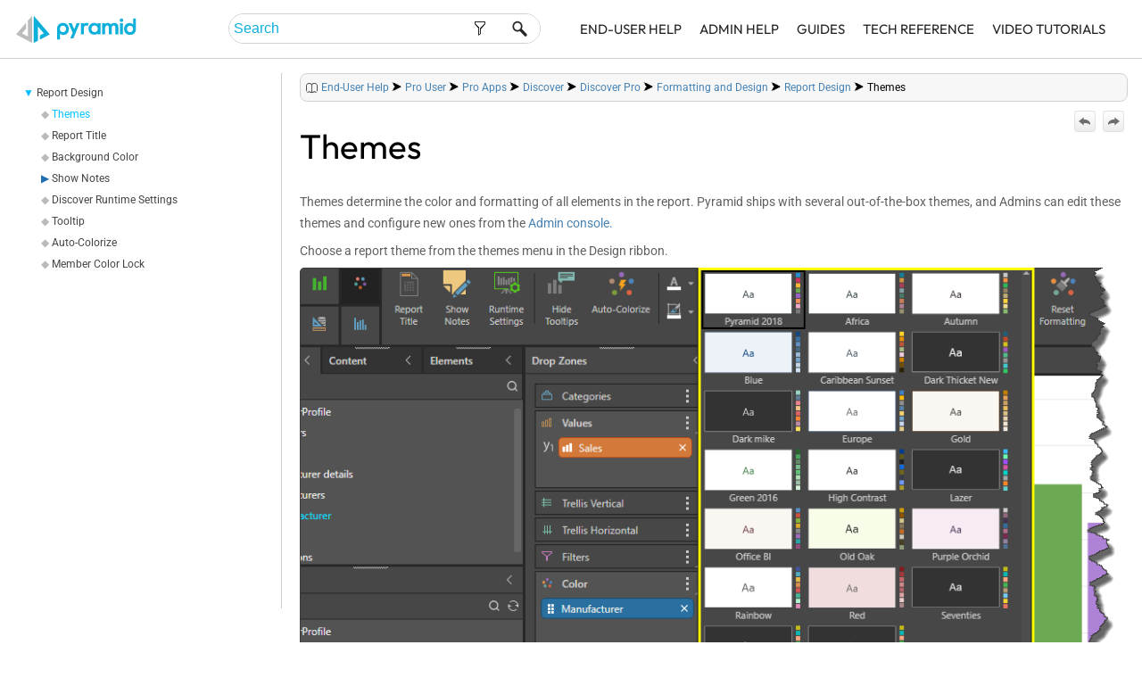

--- FILE ---
content_type: text/html
request_url: https://help.pyramidanalytics.com/Content/Root/MainClient/apps/Discover/PRO/Formatting%20and%20Design/Themes.htm
body_size: 22811
content:
<!DOCTYPE html>
<html xmlns:MadCap="http://www.madcapsoftware.com/Schemas/MadCap.xsd" lang="en-us" xml:lang="en-us" class="_Skins_HTML5___Top_Navigation_2025" data-mc-search-type="Stem" data-mc-help-system-file-name="Default.xml" data-mc-path-to-help-system="../../../../../../../" data-mc-has-content-body="True" data-mc-target-type="WebHelp2" data-mc-runtime-file-type="Topic;Default" data-mc-preload-images="false" data-mc-in-preview-mode="false" data-mc-toc-path="[%=System.LinkedTitle%]|[%=System.LinkedTitle%]|[%=System.LinkedTitle%]|[%=System.LinkedTitle%]|[%=System.LinkedTitle%]|[%=System.LinkedTitle%]|[%=System.LinkedTitle%]">
    <head>
        <meta http-equiv="expires" content="Tue, 01 Jan 1980 1:00:00 GMT" />
        <meta http-equiv="cache-control" content="no-cache" />
        <meta name="viewport" content="width=device-width, initial-scale=1.0" />
        <meta charset="utf-8" />
        <meta property="og:title" content="Themes">
<meta property="og:description" content="Themes determine the color and formatting of all elements in the report. Pyramid ships with several out-of-the-box themes, and Admins can ed">
<meta name="description" content="Themes determine the color and formatting of all elements in the report. Pyramid ships with several out-of-the-box themes, and Admins can ed">

        <meta property="og:image" content="https://help.pyramidanalytics.com/content/root/general/images/palogo.png" />
        <meta http-equiv="pragma" content="no-cache" />
        <meta http-equiv="Content-Language" content="en" />
        <meta name="language" content="english" />
        <meta http-equiv="date" content="10-10-2023" />
        <meta http-equiv="X-UA-Compatible" content="IE=edge" />
        <meta http-equiv="Content-Type" content="text/html; charset=utf-8" />
        <meta name="msapplication-config" content="../../../../../../../Skins/Favicons/browserconfig.xml" />
        <link rel="apple-touch-icon" sizes="16x16" href="../../../../../../../Skins/Favicons/faviconnew_1.png" />
        <link rel="shortcut icon" href="../../../../../../../Skins/Favicons/faviconnew_1.png" />
        <link rel="icon" sizes="16x16" href="../../../../../../../Skins/Favicons/faviconnew_1.png" />
        <link rel="icon" sizes="16x16" href="../../../../../../../Skins/Favicons/faviconnew_1.png" />
        <link rel="icon" sizes="16x16" href="../../../../../../../Skins/Favicons/faviconnew_1.png" /><title>Themes</title>
        <META name="application-name" content="Online Help - Pyramid Analytics Decision Intelligence Platform" />
        <!-- Google Tag Manager -->
        <script>/* <![CDATA[ */(function(w,d,s,l,i){w[l]=w[l]||[];w[l].push({'gtm.start':
			new Date().getTime(),event:'gtm.js'});var f=d.getElementsByTagName(s)[0],
			j=d.createElement(s),dl=l!='dataLayer'?'&amp;l='+l:'';j.async=true;j.src=
			'https://www.googletagmanager.com/gtm.js?id='+i+dl;f.parentNode.insertBefore(j,f);
		})(window,document,'script','dataLayer','GTM-P32L59');/* ]]> */</script>
        <!-- End Google Tag Manager -->
        <link href="../../../../../../../Skins/Default/Stylesheets/Slideshow.css" rel="stylesheet" />
        <link href="../../../../../../../Skins/Default/Stylesheets/TextEffects.css" rel="stylesheet" />
        <link href="../../../../../../../Skins/Default/Stylesheets/Topic.css" rel="stylesheet" />
        <link href="../../../../../../../Skins/Default/Stylesheets/Components/Styles.css" rel="stylesheet" />
        <link href="../../../../../../../Skins/Default/Stylesheets/Components/Tablet.css" rel="stylesheet" />
        <link href="../../../../../../../Skins/Default/Stylesheets/Components/Mobile.css" rel="stylesheet" />
        <link href="../../../../../../../Skins/Fluid/Stylesheets/foundation.6.2.3.css" rel="stylesheet" />
        <link href="../../../../../../../Skins/Fluid/Stylesheets/Styles.css" rel="stylesheet" />
        <link href="../../../../../../../Skins/Fluid/Stylesheets/Tablet.css" rel="stylesheet" />
        <link href="../../../../../../../Skins/Fluid/Stylesheets/Mobile.css" rel="stylesheet" />
        <link href="../../../../../../Resources/Stylesheets/styles2025.css" rel="stylesheet" />
        <style>/*&lt;meta /&gt;*/

.button.previous-topic-button
{
	-pie-background: url('../../../../../../../Skins/Default/Stylesheets/Images/navigate-previous.png') no-repeat center center, linear-gradient(#ffffff, #ececec);
}

.button.next-topic-button
{
	-pie-background: url('../../../../../../../Skins/Default/Stylesheets/Images/navigate-next.png') no-repeat center center, linear-gradient(#ffffff, #ececec);
}

.needs-pie
{
	behavior: url('../../../../../../../Resources/Scripts/PIE-no-motw.htc');
}

</style>
        <script src="../../../../../../../Resources/Scripts/custom.modernizr.js">
        </script>
        <script src="../../../../../../../Resources/Scripts/jquery.min.js">
        </script>
        <script src="../../../../../../../Resources/Scripts/require.min.js">
        </script>
        <script src="../../../../../../../Resources/Scripts/require.config.js">
        </script>
        <script src="../../../../../../../Resources/Scripts/foundation.6.2.3_custom.js">
        </script>
        <script src="../../../../../../../Resources/Scripts/plugins.min.js">
        </script>
        <script src="../../../../../../../Resources/Scripts/MadCapAll.js">
        </script>
        <script src="../../../../../../Resources/scripts/movies.js">
        </script>
        <script src="../../../../../../Resources/scripts/prism.js">
        </script>
        <script src="../../../../../../Resources/scripts/sdk.js">
        </script>
    </head>
    <body>
        <div class="foundation-wrap off-canvas-wrapper">
            <div class="off-canvas-wrapper-inner" data-off-canvas-wrapper="">
                <aside class="off-canvas position-left" id="offCanvas" data-off-canvas="" data-position="left" data-mc-ignore="true">
                    <ul class="off-canvas-accordion vertical menu off-canvas-list" data-accordion-menu="" data-mc-back-link="Back" data-mc-css-tree-node-expanded="is-accordion-submenu-parent" data-mc-css-tree-node-collapsed="is-accordion-submenu-parent" data-mc-css-sub-menu="vertical menu is-accordion-submenu nested" data-mc-include-indicator="False" data-mc-include-icon="False" data-mc-include-parent-link="True" data-mc-include-back="False" data-mc-defer-expand-event="True" data-mc-expand-event="click.zf.accordionMenu" data-mc-toc="True">
                    </ul>
                </aside>
                <div class="off-canvas-content inner-wrap" data-off-canvas-content="">
                    <div>
                        <nav class="title-bar tab-bar" data-mc-ignore="true">
                            <div class="middle title-bar-section outer-row clearfix">
                                <div class="relative clearfix"><a class="logo" href="../../../../../general/Home.htm" alt="Logo"></a>
                                    <div class="navigation-wrapper nocontent">
                                        <ul class="navigation clearfix" data-mc-css-tree-node-has-children="has-children" data-mc-css-sub-menu="sub-menu" data-mc-expand-event="mouseenter" data-mc-top-nav-menu="True" data-mc-max-depth="5" data-mc-include-icon="False" data-mc-include-indicator="False" data-mc-include-children="True" data-mc-include-siblings="True" data-mc-include-parent="True" data-mc-toc="True">
                                            <li class="placeholder" style="visibility:hidden"><a>placeholder</a>
                                            </li>
                                        </ul>
                                    </div>
                                    <button class="menu-icon" data-toggle="offCanvas"><span></span>
                                    </button>
                                </div>
                            </div>
                            <div class="nav-search row outer-row">
                                <form class="search" action="#">
                                    <div class="search-bar search-bar-container needs-pie">
                                        <input class="search-field needs-pie" type="search" placeholder="Search" />
                                        <div class="search-filter-wrapper">
                                            <div class="search-filter">
                                                <div class="search-filter-content">
                                                    <ul>
                                                        <li>All Files</li>
                                                    </ul>
                                                </div>
                                            </div>
                                        </div>
                                        <div class="search-submit-wrapper" dir="ltr">
                                            <div class="search-submit" title="Search">
                                            </div>
                                        </div>
                                    </div>
                                </form>
                            </div>
                        </nav>
                    </div>
                    <section class="main-section">
                        <div class="row outer-row" data-mc-content-body="True">
                            <div id="menuContainer" style="float:left;">
                                <div id="xSizeMenu" class="sideMenu">
                                    <ul class="nocontent menu mc-component" data-mc-is-context-sensitive="True" data-mc-linked-toc="Data/Tocs/OnlineOutput.js" data-mc-side-menu="True" data-mc-max-depth="2" data-mc-include-icon="False" data-mc-include-indicator="False" data-mc-include-children="True" data-mc-include-siblings="True" data-mc-include-parent="True" data-mc-toc="True">
                                    </ul>
                                </div>
                            </div>
                            <div class="bodyContainer" style="float:left; ">
                                <div>
                                    <div><span style="float:right; padding-left:10px"><a href="../../../../../general/Help Index.htm" title="Help Index">&#160;</a></span><span style="float:right; padding-left:10px"><a href="../../../../../general/Table of Contents.htm" title="Table of Contents">&#160;</a></span>
                                        <div class="nocontent">
                                            <div class="MCBreadcrumbsBox_0 breadcrumbs" data-mc-breadcrumbs-divider=" &gt; " data-mc-breadcrumbs-count="12" data-mc-toc="True"><span class="MCBreadcrumbsPrefix">You are here: </span>
                                            </div>
                                        </div>
                                    </div>
                                    <div style="float:right; width:60px">
                                        <div class="buttons popup-container clearfix topicToolbarProxy mc-component nocontent" style="mc-topic-toolbar-items: ;">
                                            <div class="button-group-container-left">
                                                <button class="button needs-pie previous-topic-button" title="Navigate previous">
                                                    <img src="../../../../../../../Skins/Default/Stylesheets/Images/transparent.gif" alt="previous topic" />
                                                </button>
                                                <button class="button needs-pie next-topic-button" title="Navigate next">
                                                    <img src="../../../../../../../Skins/Default/Stylesheets/Images/transparent.gif" alt="next topic" />
                                                </button>
                                            </div>
                                        </div>
                                    </div>
                                </div>
                                <!--start content-->
                                <div id="mainContentBody">
                                    <h1><a name="aanchor2418"></a>
                                        <MadCap:concept term="Discover" /><a name="kanchor3433"></a>Themes</h1>
                                    <p>Themes determine the color and formatting of all elements in the report. Pyramid ships with several out-of-the-box themes, and Admins can edit these themes and configure new ones from the <a href="../../../../../AdminClient/design/Themes.htm">Admin console.</a> <![CDATA[ ]]></p>
                                    <p>Choose a report theme from the themes menu in the Design ribbon. </p>
                                    <p>
                                        <img src="Report Design/Images/Colors and Themes/ColorsAndThemes-1.png" />
                                    </p>
                                    <p><a name="aanchor2419"></a>
                                        <MadCap:concept term="Discover" />Users can override theme colors and formatting for the current data discovery by changing things like report background color, <a href="BackgroundColor.htm">visualization background color</a>, report title, axis labels, and via series editing.</p>
                                    <p>In the example below, the theme "Red" was selected:</p>
                                    <p>
                                        <img src="Report Design/Images/Colors and Themes/ColorsAndThemes-2.png" />
                                    </p>
                                    <p>The report background color, visualization background color, and report title color were then changed. </p>
                                    <p>
                                        <img src="Report Design/Images/Colors and Themes/ColorsAndThemes-3.png" />
                                    </p>
                                    <p>Formatting preferences override not only the current theme, but any subsequently selected theme in the current discovery. For instance, in this example the theme was changed from "Red" to "Lazer," and the formatting changes were preserved. To discard formatting changes and revert to the default formatting, click <a href="ResetFormatting.htm">Reset Formatting</a> from the <a href="../Workspace/Discover Ribbons.htm" class="MCXref xref">Discover Pro Ribbons</a>. </p>
                                    <p>
                                        <img src="Report Design/Images/Colors and Themes/ColorsAndThemes-4.png" />
                                    </p>
                                </div>
                            </div>
                            <!--start footer-->
                            <div id="footerBody">
                                <div style="clear: left; height:5px; border-bottom:1px solid #cccccc; padding-top:5px;">
                                </div>
                                <div id="wrap" style="display:none;">
                                    <div class="xbox">
                                        <div id="feedback-survey">
                                            <p class="feedback-question footer">Feedback
											
							<a class="feedback-yes" title="Yes, this article was helpful." alt="Yes, this article was helpful."><svg aria-hidden="true" focusable="false" data-prefix="far" data-icon="smile" class="svg-inline--fa fa-smile fa-w-16" role="img" xmlns="http://www.w3.org/2000/svg" viewBox="0 0 496 512" style="width:16px;vertical-align:middle;"><path fill="currentColor" d="M248 8C111 8 0 119 0 256s111 248 248 248 248-111 248-248S385 8 248 8zm0 448c-110.3 0-200-89.7-200-200S137.7 56 248 56s200 89.7 200 200-89.7 200-200 200zm-80-216c17.7 0 32-14.3 32-32s-14.3-32-32-32-32 14.3-32 32 14.3 32 32 32zm160 0c17.7 0 32-14.3 32-32s-14.3-32-32-32-32 14.3-32 32 14.3 32 32 32zm4 72.6c-20.8 25-51.5 39.4-84 39.4s-63.2-14.3-84-39.4c-8.5-10.2-23.7-11.5-33.8-3.1-10.2 8.5-11.5 23.6-3.1 33.8 30 36 74.1 56.6 120.9 56.6s90.9-20.6 120.9-56.6c8.5-10.2 7.1-25.3-3.1-33.8-10.1-8.4-25.3-7.1-33.8 3.1z" /></svg></a><a class="feedback-no" style="padding-left:3px" title="No, this article wasn't helpful." alt="No, this article wasn't helpful."><svg aria-hidden="true" focusable="false" data-prefix="far" data-icon="frown" class="svg-inline--fa fa-frown fa-w-16" role="img" xmlns="http://www.w3.org/2000/svg" viewBox="0 0 496 512" style="width:16px;vertical-align:middle;"><path fill="currentColor" d="M248 8C111 8 0 119 0 256s111 248 248 248 248-111 248-248S385 8 248 8zm0 448c-110.3 0-200-89.7-200-200S137.7 56 248 56s200 89.7 200 200-89.7 200-200 200zm-80-216c17.7 0 32-14.3 32-32s-14.3-32-32-32-32 14.3-32 32 14.3 32 32 32zm160-64c-17.7 0-32 14.3-32 32s14.3 32 32 32 32-14.3 32-32-14.3-32-32-32zm-80 128c-40.2 0-78 17.7-103.8 48.6-8.5 10.2-7.1 25.3 3.1 33.8 10.2 8.4 25.3 7.1 33.8-3.1 16.6-19.9 41-31.4 66.9-31.4s50.3 11.4 66.9 31.4c8.1 9.7 23.1 11.9 33.8 3.1 10.2-8.5 11.5-23.6 3.1-33.8C326 321.7 288.2 304 248 304z" /></svg></a></p>
                                            <div class="feedback-reason no highlightBox">
                                                <div style="color:maroon">
                                                    <p class="footer">Why wasn't this helpful?</p>
                                                    <div class="feedback-option">
                                                        <input type="checkbox" class="option no" id="option1" value="Couldn't find what I was looking for" data-analytics-label="Could not find" />
                                                        <label class="flabel" for="option1">Couldn't find what I was looking for</label>
                                                    </div>
                                                    <div class="feedback-option">
                                                        <input type="checkbox" class="option no" id="option2" value="Help was confusing, unclear or incomplete" data-analytics-label="Help Confusing or unclear" />
                                                        <label class="flabel" for="option2">Help was confusing, unclear or incomplete</label>
                                                    </div>
                                                    <div class="feedback-option">
                                                        <input type="checkbox" class="option no" id="option3" value="Instructions didn't work" data-analytics-label="Did not work" />
                                                        <label class="flabel" for="option3">Instructions didn't work</label>
                                                    </div>
                                                    <div class="feedback-reason no-thanks" style="color:maroon">
                                                        <p class="footer" style="color:maroon;font-weight:bold">Thanks for your feedback.</p>
                                                        <p class="footer">Want to tell us more? <a href="mailto:support@pyramidanalytics.com?subject=Online Help Feedback" id="feedbackEmailLink">Email us</a></p>
                                                        <p class="footer">Check the <a href="https://community.pyramidanalytics.com/" target="_blank">user forum</a> to see if your question has already been answered.</p>
                                                    </div>
                                                </div>
                                            </div>
                                            <div class="feedback-reason yes-thanks">
                                                <p style="color:green" class="footer">Thanks for taking the time to give us some feedback.</p>
                                            </div>
                                            <p data-mc-conditions="General.CSS2022">
                                                <script type="text/javascript" src="../../../../../../Resources/scripts/pageUtils2025.js">
                                                </script>
                                            </p>
                                        </div>
                                    </div>
                                    <div class="xbox">
                                        <p class="footer" style="text-align: right;"><a href="../../../../../general/Home.htm">Home</a> | 
						<a href="../../../../../general/Table of Contents.htm">Table of Contents</a> | 
						<a href="../../../../../general/Help Index.htm">Index</a> | 
						<a href="https://community.pyramidanalytics.com/" target="_blank">Community</a> | 
						<a href="https://support.pyramidanalytics.com/" target="_blank">Support</a></p>
                                        <p class="footer" style="text-align: right;">Version: <span class="GeneralVersionNumber">Newton 2025.03.0</span> | <a href="https://www.pyramidanalytics.com/" target="_blank">Pyramid Analytics</a> © 2017-<span class="GeneralYear">2026</span><![CDATA[			]]></p>
                                    </div>
                                </div>
                            </div>
                            <!--end footer-->
                            <script>/* <![CDATA[ */
			$(document).ready(function(){
   
			/* -------------- Feedback -------------- */
			/* Yes click */
			$('.feedback-yes').click(function() {
			/* fade out question, fade in thankyou message */
			$('.feedback-question').fadeOut(function() {
			$('.feedback-reason.yes-thanks').fadeIn();
			});
               
			});

			/* No click */
			$('.feedback-no').click(function() {
			/* fade out question, fade in thankyou message */
			$('.feedback-question').fadeOut(function() {
			$('.feedback-reason.no').fadeIn();
			});
			});
      
			/* No - response reasons */
			$('.feedback-reason .option').change(function() {
			/* if any options change, disable checkbox, record event, and fade in thankyou and email link */
			$(this).attr('disabled', true);
			if ($(this).is(':checked')) {
			var reason = $(this).attr('data-analytics-label');
			}
			$('.feedback-reason.no-thanks').fadeIn();
			});
   
			});   

                                                
		/* ]]> */</script>
                        </div>
                    </section><a data-close="true"></a>
                </div>
            </div>
            <script>/* <![CDATA[ */$(document).foundation();/* ]]> */</script>
        </div>
    </body>
</html>

--- FILE ---
content_type: text/css
request_url: https://help.pyramidanalytics.com/Skins/Default/Stylesheets/TextEffects.css
body_size: 2745
content:
/*<meta />*/

.transparent-gif	/* Ensures resource is copied over */
{
	background-image: url("Images/transparent.gif");
}

/* Bug #109712: Chrome bug - make contact with TOC elements for icon images to display correctly */

[class]
{
	
}

/* Expanding */

.MCExpanding
{
	text-decoration: none;
}

.MCExpanding_Open
{
	
}

.MCExpanding_Closed
{
	
}

.MCExpandingHead
{
	
}

.MCExpandingHotSpot
{
	cursor: pointer;
	background-repeat: no-repeat;
}

.MCExpanding_Image_Icon
{
	border: none;
}

.MCExpandingBody
{
	vertical-align: bottom;
}

.MCExpanding_Open .MCExpandingBody
{
	display: inline-block;
}

.MCExpanding_Closed .MCExpandingBody
{
	display: none;
}

/**/
/* DropDown */

.MCDropDown
{
	
}

.MCDropDown_Open
{
	
}

.MCDropDown_Closed
{
	
}

.MCDropDownHead
{
	display: block;
}

.MCDropDownHotSpot
{
	cursor: pointer;
	background-repeat: no-repeat;
}

.MCDropDown_Closed a.MCDropDownHotSpot,
.MCDropDown_Open a.MCDropDownHotSpot
{
	text-decoration: none;
}

.MCDropDownBody
{
	margin-left: 18px;
	overflow: hidden;
}

.MCDropDown_Open .MCDropDownBody
{
	display: block;
}

.MCDropDown_Closed .MCDropDownBody
{
	display: none;
}

.MCDropDown_Image_Icon
{
	border: none;
}

/**/
/* Toggler */

.MCToggler
{
	text-decoration: none;
}

.MCToggler_Open
{
	
}

.MCToggler_Closed
{
	
}

.MCTogglerHead
{
	
}

.MCTogglerHotSpot
{
	cursor: pointer;
	background-repeat: no-repeat;
}

a.MCToggler_Closed.MCTogglerHotSpot,
a.MCToggler_Open.MCTogglerHotSpot
{
	text-decoration: none;
}

.MCToggler_Image_Icon
{
	border: none;
}

/**/
/* Text Popup */

.MCTextPopup
{
	cursor: pointer;
	text-decoration: none;
}

.MCTextPopupHotSpot
{
	cursor: pointer;
	background-repeat: no-repeat;
}

.MCTextPopup_Open.MCTextPopupHotSpot
{
	
}

.MCTextPopup_Closed.MCTextPopupHotSpot
{
	
}

.MCTextPopupBody
{
	color: #EBEBEB;
	font-weight: normal;
	line-height: 1.5em;
	background-color: #000000;
	width: 200px;
	padding: 11px 15px;
	-webkit-box-shadow: 0 4px 10px #8B8B8B;
	-moz-box-shadow: 0 4px 10px #8B8B8B;
	box-shadow: 0px 2px 8px 0px rgba(0,0,0,.4);
	border: none !important;
	-webkit-border-radius: 4px;
	-moz-border-radius: 4px;
	border-radius: 4px;
	position: absolute;
	left: 20px;
	white-space: normal;
	filter: alpha( opacity = 0 );
	opacity: 0.0;
	z-index: 10001;
}

.MCTextPopup_Open .MCTextPopupBody
{
	display: block;
}

.MCTextPopup_Closed .MCTextPopupBody
{
	display: none;
}

.MCTextPopupArrow
{
	content: "";
	border: solid 13px transparent;
	border-bottom-color: #DCDCDC;
	border-bottom-width: 13px;
	border-top: none;
	position: absolute;
	top: 0;
	left: 50%;
	margin-top: -13px;
	margin-left: -13px;
	width: 0;
	height: 0;
}

.MCTextPopupBodyBottom .MCTextPopupArrow
{
	border: solid 13px transparent;
	border-top-color: #000000;
	border-top-width: 13px;
	border-bottom: none;
	top: auto;
	bottom: -13px;
}

/**/

.link-list-popup
{
	color: #707070;
	line-height: normal;
	background-color: #FFF;
	-webkit-border-radius: 4px;
	-moz-border-radius: 4px;
	border-radius: 4px;
	-webkit-box-shadow: 0 4px 10px #8B8B8B;
	-moz-box-shadow: 0 4px 10px #8B8B8B;
	box-shadow: 0 4px 10px #8B8B8B;
	position: absolute;
	z-index: 50;
}

.link-list-popup ul
{
	list-style: none;
	margin: 0;
	padding: 6px;
}

.link-list-popup ul li
{
	padding: 5px;
	cursor: pointer;
}

.link-list-popup ul li:hover
{
	color: #000;
	background-color: #E5EFF7;
}

.link-list-popup ul li a
{
	color: inherit;
	text-decoration: none;
}

/**/

.toolbar-button-drop-down
{
	color: #707070;
	line-height: normal;
	background-color: #FFF;
	-webkit-border-radius: 4px;
	-moz-border-radius: 4px;
	border-radius: 4px;
	-webkit-box-shadow: 0 4px 10px #8B8B8B;
	-moz-box-shadow: 0 4px 10px #8B8B8B;
	box-shadow: 0 4px 10px #8B8B8B;
	position: absolute;
	z-index: 50;
}

.toolbar-button-drop-down ul
{
	list-style: none;
	margin: 0;
	padding: 6px;
}

.toolbar-button-drop-down ul li
{
	padding: 5px;
	cursor: pointer;
}

.toolbar-button-drop-down ul li:hover
{
	color: #000;
	background-color: #E5EFF7;
}

.toolbar-button-drop-down ul li a
{
	color: inherit;
	text-decoration: none;
}

.toolbar-button-drop-down ul li img
{
	vertical-align: middle;
}

/* buttons */

.buttons
{
	position: static;
}

.templateTopic .buttons
{
	display: none;
}

.toolbar-buttons
{
	position: absolute;
	top: 7px;
	left: 9px;
	right: 9px;
}

.button-group-container-left
{
	float: left;
	margin-left: -4px;
}

.button-group-container-right
{
	float: right;
	margin-right: -4px;
}

.button-group
{
	float: left;
}

.button-separator
{
	background-color: #E1E1E1;
	float: left;
	margin: 0 4px;
	height: 24px;
	width: 1px;
}

.button
{
	width: 22px;
	height: 22px;
	line-height: 22px;
	margin: 0px 4px;
	float: left;
	cursor: pointer;
	border: solid 1px #E1E1E1;
	-webkit-border-radius: 3px;
	-moz-border-radius: 3px;
	border-radius: 3px;
	-webkit-box-shadow: 0px 1px 0px 0px #FFF;
	-moz-box-shadow: 0px 1px 0px 0px #FFF;
	box-shadow: 0px 1px 0px 0px #FFF;
	-moz-box-sizing: content-box;
	-webkit-box-sizing: content-box;
	box-sizing: content-box;
	padding: 0;
}

.button[disabled],
.button.current-topic-index-button.disabled
{
	opacity: 0.5;
}

.button.previous-topic-button
{
	background: #ECECEC url("Images/navigate-previous.png") no-repeat center center;
	/* Old browsers */
	background: url("Images/navigate-previous.png") no-repeat center center, -moz-linear-gradient(top, #FFF 0%, #ECECEC 100%);
	/* FF3.6+ */
	background: url("Images/navigate-previous.png") no-repeat center center, -webkit-gradient(linear, left top, left bottom, color-stop(0%,#FFF), color-stop(100%,#ECECEC));
	/* Chrome,Safari4+ */
	background: url("Images/navigate-previous.png") no-repeat center center, -webkit-linear-gradient(top, #FFF 0%,#ECECEC 100%);
	/* Chrome10+,Safari5.1+ */
	background: url("Images/navigate-previous.png") no-repeat center center, -o-linear-gradient(top, #FFF 0%,#ECECEC 100%);
	/* Opera11.10+ */
	background: url("Images/navigate-previous.png") no-repeat center center, -ms-linear-gradient(top, #FFF 0%,#ECECEC 100%);
	/* IE10+ */
	background: url("Images/navigate-previous.png") no-repeat center center, linear-gradient(top, #FFF 0%,#ECECEC 100%);
	/* W3C */
	-pie-background: url("Skins/Default/Stylesheets/Images/navigate-previous.png") no-repeat center center, linear-gradient(#FFF, #ECECEC);
	/*PIE*/
}

.button.next-topic-button
{
	background: #ECECEC url("Images/navigate-next.png") no-repeat center center;
	/* Old browsers */
	background: url("Images/navigate-next.png") no-repeat center center, -moz-linear-gradient(top, #FFF 0%, #ECECEC 100%);
	/* FF3.6+ */
	background: url("Images/navigate-next.png") no-repeat center center, -webkit-gradient(linear, left top, left bottom, color-stop(0%,#FFF), color-stop(100%,#ECECEC));
	/* Chrome,Safari4+ */
	background: url("Images/navigate-next.png") no-repeat center center, -webkit-linear-gradient(top, #FFF 0%,#ECECEC 100%);
	/* Chrome10+,Safari5.1+ */
	background: url("Images/navigate-next.png") no-repeat center center, -o-linear-gradient(top, #FFF 0%,#ECECEC 100%);
	/* Opera11.10+ */
	background: url("Images/navigate-next.png") no-repeat center center, -ms-linear-gradient(top, #FFF 0%,#ECECEC 100%);
	/* IE10+ */
	background: url("Images/navigate-next.png") no-repeat center center, linear-gradient(top, #FFF 0%,#ECECEC 100%);
	/* W3C */
	-pie-background: url("Skins/Default/Stylesheets/Images/navigate-next.png") no-repeat center center, linear-gradient(#FFF, #ECECEC);
	/*PIE*/
}

.button.current-topic-index-button
{
	color: #6C6C6C;
	text-shadow: 0 1px 0 #FFF;
	width: auto;
	padding: 0 12px;
	font-size: 11px;
	font-weight: bold;
}

.button.current-topic-index-button.disabled
{
	display: none;
}

.button.expand-all-button
{
	background: #ECECEC url("Images/expand.png") no-repeat center center;
	/* Old browsers */
	background: url("Images/expand.png") no-repeat center center, -moz-linear-gradient(top, #FFF 0%, #ECECEC 100%);
	/* FF3.6+ */
	background: url("Images/expand.png") no-repeat center center, -webkit-gradient(linear, left top, left bottom, color-stop(0%,#FFF), color-stop(100%,#ECECEC));
	/* Chrome,Safari4+ */
	background: url("Images/expand.png") no-repeat center center, -webkit-linear-gradient(top, #FFF 0%,#ECECEC 100%);
	/* Chrome10+,Safari5.1+ */
	background: url("Images/expand.png") no-repeat center center, -o-linear-gradient(top, #FFF 0%,#ECECEC 100%);
	/* Opera11.10+ */
	background: url("Images/expand.png") no-repeat center center, -ms-linear-gradient(top, #FFF 0%,#ECECEC 100%);
	/* IE10+ */
	background: url("Images/expand.png") no-repeat center center, linear-gradient(top, #FFF 0%,#ECECEC 100%);
	/* W3C */
	-pie-background: url("Skins/Default/Stylesheets/Images/expand.png") no-repeat center center, linear-gradient(#FFF, #ECECEC);
	/*PIE*/
}

.button.collapse-all-button
{
	background: #ECECEC url("Images/collapse.png") no-repeat center center;
	/* Old browsers */
	background: url("Images/collapse.png") no-repeat center center, -moz-linear-gradient(top, #FFF 0%, #ECECEC 100%);
	/* FF3.6+ */
	background: url("Images/collapse.png") no-repeat center center, -webkit-gradient(linear, left top, left bottom, color-stop(0%,#FFF), color-stop(100%,#ECECEC));
	/* Chrome,Safari4+ */
	background: url("Images/collapse.png") no-repeat center center, -webkit-linear-gradient(top, #FFF 0%,#ECECEC 100%);
	/* Chrome10+,Safari5.1+ */
	background: url("Images/collapse.png") no-repeat center center, -o-linear-gradient(top, #FFF 0%,#ECECEC 100%);
	/* Opera11.10+ */
	background: url("Images/collapse.png") no-repeat center center, -ms-linear-gradient(top, #FFF 0%,#ECECEC 100%);
	/* IE10+ */
	background: url("Images/collapse.png") no-repeat center center, linear-gradient(top, #FFF 0%,#ECECEC 100%);
	/* W3C */
	-pie-background: url("Skins/Default/Stylesheets/Images/collapse.png") no-repeat center center, linear-gradient(#FFF, #ECECEC);
	/*PIE*/
}

.button.print-button
{
	background: #ECECEC url("Images/printer.png") no-repeat center center;
	/* Old browsers */
	background: url("Images/printer.png") no-repeat center center, -moz-linear-gradient(top, #FFF 0%, #ECECEC 100%);
	/* FF3.6+ */
	background: url("Images/printer.png") no-repeat center center, -webkit-gradient(linear, left top, left bottom, color-stop(0%,#FFF), color-stop(100%,#ECECEC));
	/* Chrome,Safari4+ */
	background: url("Images/printer.png") no-repeat center center, -webkit-linear-gradient(top, #FFF 0%,#ECECEC 100%);
	/* Chrome10+,Safari5.1+ */
	background: url("Images/printer.png") no-repeat center center, -o-linear-gradient(top, #FFF 0%,#ECECEC 100%);
	/* Opera11.10+ */
	background: url("Images/printer.png") no-repeat center center, -ms-linear-gradient(top, #FFF 0%,#ECECEC 100%);
	/* IE10+ */
	background: url("Images/printer.png") no-repeat center center, linear-gradient(top, #FFF 0%,#ECECEC 100%);
	/* W3C */
	-pie-background: url("Skins/Default/Stylesheets/Images/printer.png") no-repeat center center, linear-gradient(#FFF, #ECECEC);
	/*PIE*/
}

.button.remove-highlight-button
{
	background: #ECECEC url("Images/highlight.png") no-repeat center center;
	/* Old browsers */
	background: url("Images/highlight.png") no-repeat center center, -moz-linear-gradient(top, #FFF 0%, #ECECEC 100%);
	/* FF3.6+ */
	background: url("Images/highlight.png") no-repeat center center, -webkit-gradient(linear, left top, left bottom, color-stop(0%,#FFF), color-stop(100%,#ECECEC));
	/* Chrome,Safari4+ */
	background: url("Images/highlight.png") no-repeat center center, -webkit-linear-gradient(top, #FFF 0%,#ECECEC 100%);
	/* Chrome10+,Safari5.1+ */
	background: url("Images/highlight.png") no-repeat center center, -o-linear-gradient(top, #FFF 0%,#ECECEC 100%);
	/* Opera11.10+ */
	background: url("Images/highlight.png") no-repeat center center, -ms-linear-gradient(top, #FFF 0%,#ECECEC 100%);
	/* IE10+ */
	background: url("Images/highlight.png") no-repeat center center, linear-gradient(top, #FFF 0%,#ECECEC 100%);
	/* W3C */
	-pie-background: url("Skins/Default/Stylesheets/Images/highlight.png") no-repeat center center, linear-gradient(#FFF, #ECECEC);
	/*PIE*/
}

.button.select-skin-button
{
	background: #ECECEC url("Images/select-skin.png") no-repeat center center;
	/* Old browsers */
	background: url("Images/select-skin.png") no-repeat center center, -moz-linear-gradient(top, #FFF 0%, #ECECEC 100%);
	/* FF3.6+ */
	background: url("Images/select-skin.png") no-repeat center center, -webkit-gradient(linear, left top, left bottom, color-stop(0%,#FFF), color-stop(100%,#ECECEC));
	/* Chrome,Safari4+ */
	background: url("Images/select-skin.png") no-repeat center center, -webkit-linear-gradient(top, #FFF 0%,#ECECEC 100%);
	/* Chrome10+,Safari5.1+ */
	background: url("Images/select-skin.png") no-repeat center center, -o-linear-gradient(top, #FFF 0%,#ECECEC 100%);
	/* Opera11.10+ */
	background: url("Images/select-skin.png") no-repeat center center, -ms-linear-gradient(top, #FFF 0%,#ECECEC 100%);
	/* IE10+ */
	background: url("Images/select-skin.png") no-repeat center center, linear-gradient(top, #FFF 0%,#ECECEC 100%);
	/* W3C */
	-pie-background: url("Skins/Default/Stylesheets/Images/select-skin.png") no-repeat center center, linear-gradient(#FFF, #ECECEC);
	/*PIE*/
}

.button.select-language-button
{
	background: #ECECEC url("Images/select-language.png") no-repeat center center;
	/* Old browsers */
	background: url("Images/select-language.png") no-repeat center center, -moz-linear-gradient(top, #FFF 0%, #ECECEC 100%);
	/* FF3.6+ */
	background: url("Images/select-language.png") no-repeat center center, -webkit-gradient(linear, left top, left bottom, color-stop(0%,#FFF), color-stop(100%,#ECECEC));
	/* Chrome,Safari4+ */
	background: url("Images/select-language.png") no-repeat center center, -webkit-linear-gradient(top, #FFF 0%,#ECECEC 100%);
	/* Chrome10+,Safari5.1+ */
	background: url("Images/select-language.png") no-repeat center center, -o-linear-gradient(top, #FFF 0%,#ECECEC 100%);
	/* Opera11.10+ */
	background: url("Images/select-language.png") no-repeat center center, -ms-linear-gradient(top, #FFF 0%,#ECECEC 100%);
	/* IE10+ */
	background: url("Images/select-language.png") no-repeat center center, linear-gradient(top, #FFF 0%,#ECECEC 100%);
	/* W3C */
	-pie-background: url("Skins/Default/Stylesheets/Images/select-language.png") no-repeat center center, linear-gradient(#FFF, #ECECEC);
	/*PIE*/
}

/* select-language-button image is dynamically set by javascript */

.button.select-language-button img
{
	vertical-align: middle;
}

.loading
{
	background-image: url("Images/loading.gif");
	background-repeat: no-repeat;
	background-position: center;
}

.loading .button.star-button
{
	visibility: hidden;
}

.button.star-button
{
	border: none;
	width: 16px;
	margin: 0px 2px;
	-webkit-box-shadow: none;
	-moz-box-shadow: none;
	box-shadow: none;
}

.button.topic-ratings-button
{
	background: url("Images/star-full.png") no-repeat center center;
	-webkit-box-shadow: none;
	-moz-box-shadow: none;
	box-shadow: none;
}

.button.topic-ratings-empty-button
{
	background: url("Images/star-empty.png") no-repeat center center;
	-webkit-box-shadow: none;
	-moz-box-shadow: none;
	box-shadow: none;
}

.button.login-button
{
	background: #ECECEC url("Images/login.png") no-repeat center center;
	/* Old browsers */
	background: url("Images/login.png") no-repeat center center, -moz-linear-gradient(top, #FFF 0%, #ECECEC 100%);
	/* FF3.6+ */
	background: url("Images/login.png") no-repeat center center, -webkit-gradient(linear, left top, left bottom, color-stop(0%,#FFF), color-stop(100%,#ECECEC));
	/* Chrome,Safari4+ */
	background: url("Images/login.png") no-repeat center center, -webkit-linear-gradient(top, #FFF 0%,#ECECEC 100%);
	/* Chrome10+,Safari5.1+ */
	background: url("Images/login.png") no-repeat center center, -o-linear-gradient(top, #FFF 0%,#ECECEC 100%);
	/* Opera11.10+ */
	background: url("Images/login.png") no-repeat center center, -ms-linear-gradient(top, #FFF 0%,#ECECEC 100%);
	/* IE10+ */
	background: url("Images/login.png") no-repeat center center, linear-gradient(top, #FFF 0%,#ECECEC 100%);
	/* W3C */
	-pie-background: url("Skins/Default/Stylesheets/Images/login.png") no-repeat center center, linear-gradient(#FFF, #ECECEC);
	/*PIE*/
}

.button.edit-user-profile-button
{
	background: #ECECEC url("Images/edit-profile.png") no-repeat center center;
	/* Old browsers */
	background: url("Images/edit-profile.png") no-repeat center center, -moz-linear-gradient(top, #FFF 0%, #ECECEC 100%);
	/* FF3.6+ */
	background: url("Images/edit-profile.png") no-repeat center center, -webkit-gradient(linear, left top, left bottom, color-stop(0%,#FFF), color-stop(100%,#ECECEC));
	/* Chrome,Safari4+ */
	background: url("Images/edit-profile.png") no-repeat center center, -webkit-linear-gradient(top, #FFF 0%,#ECECEC 100%);
	/* Chrome10+,Safari5.1+ */
	background: url("Images/edit-profile.png") no-repeat center center, -o-linear-gradient(top, #FFF 0%,#ECECEC 100%);
	/* Opera11.10+ */
	background: url("Images/edit-profile.png") no-repeat center center, -ms-linear-gradient(top, #FFF 0%,#ECECEC 100%);
	/* IE10+ */
	background: url("Images/edit-profile.png") no-repeat center center, linear-gradient(top, #FFF 0%,#ECECEC 100%);
	/* W3C */
	-pie-background: url("Skins/Default/Stylesheets/Images/edit-profile.png") no-repeat center center, linear-gradient(#FFF, #ECECEC);
	/*PIE*/
}

/**/
/* Feedback */

.pulse-frame
{
	width: 100%;
	border: none;
	margin-top: 17px;
	visibility: visible;
	height: 1000px;
}

.feedback-comments-wrapper.feedback-embedded .pulse-frame
{
	display: block;
}

.feedback-comments-wrapper.responsive,
.feedback-comments-wrapper.responsive .pulse-frame,
.pulse-frame.pulse-loading
{
	visibility: hidden;
	height: 1px;
}

.feedback-comments-wrapper.hidden
{
	display: none;
}

.feedback-comments-wrapper .comments-header
{
	color: #749AB6;
	font-size: 2em;
	font-weight: bold;
	margin: 17px 0;
}

.comments
{
	
}

.comments .comment
{
	border-bottom: 2px solid #ddd;
	padding: 10px;
	max-width: 400px;
}

.comments .comment:last-child
{
	border-bottom: none;
}

.comments .comment .comment
{
	margin-left: 45px;
}

.comments .username
{
	color: #749AB6;
	font-family: Georgia;
	font-weight: bold;
	font-style: italic;
	margin-right: 10px;
	display: none;
}

html.feedback-anonymous-enabled .comments .username
{
	display: inline;
}

.comments .timestamp
{
	color: #888;
	font-family: Georgia;
	font-size: 11px;
	font-weight: normal;
	font-style: italic;
}

.comments .subject
{
	color: #888;
	font-weight: bold;
}

.comments .body
{
	
}

.comment-form-wrapper
{
	
}

.comment-form-wrapper .username-field,
.comment-form-wrapper .subject-field
{
	width: 200px;
	padding: 5px;
	border: 1px solid #ccc;
	-moz-border-radius: 4px;
	-webkit-border-radius: 4px;
	border-radius: 4px;
}

.comment-form-wrapper .username-field
{
	display: none;
}

html.feedback-anonymous-enabled .comment-form-wrapper .username-field
{
	display: inline-block;
}

.comment-form-wrapper .body-field
{
	font-family: Arial;
	width: 406px;
	height: 60px;
	padding: 10px;
	border: 1px solid #ccc;
	-moz-border-radius: 4px;
	-webkit-border-radius: 4px;
	border-radius: 4px;
}

.comment-form-wrapper .field-error
{
	border: solid 1px #F00;
	background-color: #FEE7E7;
}

.comment-form-wrapper .comment-submit
{
	
}

/**/

.mc-template
{
	display: none;
}

#mc-background-tint
{
	position: fixed;
	top: 0;
	left: 0;
	width: 100%;
	height: 100%;
	filter: alpha( opacity = 0 );
	opacity: 0.0;
}

#contentBody #mc-background-tint
{
	position: absolute;
}

#mc-background-tint.light
{
	background-color: #FFF;
}

#mc-background-tint.dark
{
	background-color: #000;
}

/* Contain floats: nicolasgallagher.com/micro-clearfix-hack/ */

.clearfix:before,
.clearfix:after
{
	content: "";
	display: table;
}

.clearfix:after
{
	clear: both;
}

.clearfix
{
	zoom: 1;
}

span.SearchHighlight
{
	
}

span.SearchHighlight1
{
	
}

span.SearchHighlight2
{
	
}

span.SearchHighlight3
{
	
}

span.SearchHighlight4
{
	
}

span.SearchHighlight5
{
	
}

span.SearchHighlight6
{
	
}

span.SearchHighlight7
{
	
}

span.SearchHighlight8
{
	
}

span.SearchHighlight9
{
	
}

span.SearchHighlight10
{
	
}

.highlightGlossary,
.highlightIndex
{
	font-weight: bold;
}

@media print
{
	.tab-bar
	{
		display: none !important;
	}

	.topicToolbarProxy
	{
		display: none !important;
	}

	._Skins_SideMenu
	{
		display: none !important;
	}
}



--- FILE ---
content_type: text/css
request_url: https://help.pyramidanalytics.com/Content/Resources/Stylesheets/TableStyles/PyramidTableAir.css
body_size: 495
content:
/* MadCap Table Style: */

/*<meta Version="9" />*/

mcTableStyle
{
	name: PyramidTableAir;
	border-collapse: collapse;
	border-left-style: solid;
	border-left-width: 0px;
	border-left-color: #808080;
	border-right-style: solid;
	border-right-width: 0px;
	border-right-color: #808080;
	border-top-style: solid;
	border-top-width: 1px;
	border-top-color: #696969;
	border-bottom-style: solid;
	border-bottom-width: 1px;
	border-bottom-color: #696969;
	max-id: 4;
	color: #696969;
	font-size: 13px;
}

mcTableHeadStyle
{
	span: 1;
	separator-style: solid;
	separator-width: 0px;
	separator-color: #000000;
	name: Header1;
	id: 2;
	background-color: #4682b4;
	text-align: left;
	cell-content-style-tag: p;
	color: #ffffff;
	cell-padding-left: 2px;
}

mcTableBodyStyle
{
	span: 1;
	id: 4;
	name: Body1;
	cell-content-style-tag: p;
	separator-style: solid;
	separator-width: 1px;
	separator-color: #dcdcdc;
	cell-padding-left: 2px;
}

mcTableFootStyle
{
	span: 1;
	separator-style: solid;
	separator-width: 0px;
	separator-color: #000000;
	name: Footer1;
	id: 3;
	cell-content-style-tag: p;
	cell-padding-left: 2px;
}


/* Cell Styles: */
 
.TableStyle-PyramidTableAir
{
	border-collapse: collapse;
	border-left-style: solid;
	border-left-color: #808080;
	border-left-width: 0px;
	border-right-style: solid;
	border-right-color: #808080;
	border-right-width: 0px;
	border-top-style: solid;
	border-top-color: #696969;
	border-top-width: 1px;
	border-bottom-style: solid;
	border-bottom-color: #696969;
	border-bottom-width: 1px;
	border-spacing: 0px 0px;
}

.TableStyle-PyramidTableAir-Head-Header1
{
	
}

.TableStyle-PyramidTableAir-HeadI--Header1
{
	color: #ffffff;
	text-align: left;
	background-color: #4682b4;
	padding-left: 2px;
}

.TableStyle-PyramidTableAir-HeadI--Header1 p
{
	color: #ffffff;
}

.TableStyle-PyramidTableAir-HeadE--Header1
{
	color: #ffffff;
	text-align: left;
	background-color: #4682b4;
	padding-left: 2px;
	border-bottom-width: 0px;
	border-bottom-color: #000000;
	border-bottom-style: solid;
}

.TableStyle-PyramidTableAir-HeadE--Header1 p
{
	color: #ffffff;
}

.TableStyle-PyramidTableAir-HeadF--Header1
{
	color: #ffffff;
	text-align: left;
	background-color: #4682b4;
	padding-left: 2px;
	border-bottom-width: 0px;
	border-bottom-color: #000000;
	border-bottom-style: solid;
}

.TableStyle-PyramidTableAir-HeadF--Header1 p
{
	color: #ffffff;
}

.TableStyle-PyramidTableAir-HeadH--Header1
{
	color: #ffffff;
	text-align: left;
	background-color: #4682b4;
	padding-left: 2px;
}

.TableStyle-PyramidTableAir-HeadH--Header1 p
{
	color: #ffffff;
}

.TableStyle-PyramidTableAir-HeadD--Header1
{
	color: #ffffff;
	text-align: left;
	background-color: #4682b4;
	padding-left: 2px;
	border-bottom-width: 0px;
	border-bottom-color: #000000;
	border-bottom-style: solid;
}

.TableStyle-PyramidTableAir-HeadD--Header1 p
{
	color: #ffffff;
}

.TableStyle-PyramidTableAir-HeadC--Header1
{
	color: #ffffff;
	text-align: left;
	background-color: #4682b4;
	padding-left: 2px;
}

.TableStyle-PyramidTableAir-HeadC--Header1 p
{
	color: #ffffff;
}

.TableStyle-PyramidTableAir-HeadB--Header1
{
	color: #ffffff;
	text-align: left;
	background-color: #4682b4;
	padding-left: 2px;
}

.TableStyle-PyramidTableAir-HeadB--Header1 p
{
	color: #ffffff;
}

.TableStyle-PyramidTableAir-HeadA--Header1
{
	color: #ffffff;
	text-align: left;
	background-color: #4682b4;
	padding-left: 2px;
}

.TableStyle-PyramidTableAir-HeadA--Header1 p
{
	color: #ffffff;
}

.TableStyle-PyramidTableAir-HeadG--Header1
{
	color: #ffffff;
	text-align: left;
	background-color: #4682b4;
	padding-left: 2px;
}

.TableStyle-PyramidTableAir-HeadG--Header1 p
{
	color: #ffffff;
}

.TableStyle-PyramidTableAir-Foot-Footer1
{
	
}

.TableStyle-PyramidTableAir-FootI--Footer1
{
	padding-left: 2px;
}

.TableStyle-PyramidTableAir-FootI--Footer1 p
{
	
}

.TableStyle-PyramidTableAir-FootE--Footer1
{
	padding-left: 2px;
	border-top-width: 0px;
	border-top-color: #000000;
	border-top-style: solid;
}

.TableStyle-PyramidTableAir-FootE--Footer1 p
{
	
}

.TableStyle-PyramidTableAir-FootF--Footer1
{
	padding-left: 2px;
	border-top-width: 0px;
	border-top-color: #000000;
	border-top-style: solid;
}

.TableStyle-PyramidTableAir-FootF--Footer1 p
{
	
}

.TableStyle-PyramidTableAir-FootH--Footer1
{
	padding-left: 2px;
}

.TableStyle-PyramidTableAir-FootH--Footer1 p
{
	
}

.TableStyle-PyramidTableAir-FootD--Footer1
{
	padding-left: 2px;
	border-top-width: 0px;
	border-top-color: #000000;
	border-top-style: solid;
}

.TableStyle-PyramidTableAir-FootD--Footer1 p
{
	
}

.TableStyle-PyramidTableAir-FootC--Footer1
{
	padding-left: 2px;
}

.TableStyle-PyramidTableAir-FootC--Footer1 p
{
	
}

.TableStyle-PyramidTableAir-FootB--Footer1
{
	padding-left: 2px;
}

.TableStyle-PyramidTableAir-FootB--Footer1 p
{
	
}

.TableStyle-PyramidTableAir-FootA--Footer1
{
	padding-left: 2px;
}

.TableStyle-PyramidTableAir-FootA--Footer1 p
{
	
}

.TableStyle-PyramidTableAir-FootG--Footer1
{
	padding-left: 2px;
}

.TableStyle-PyramidTableAir-FootG--Footer1 p
{
	
}

.TableStyle-PyramidTableAir-Body-Body1
{
	
}

.TableStyle-PyramidTableAir-BodyI--Body1
{
	padding-left: 2px;
}

.TableStyle-PyramidTableAir-BodyI--Body1 p
{
	
}

.TableStyle-PyramidTableAir-BodyE--Body1
{
	padding-left: 2px;
	border-bottom-width: 1px;
	border-bottom-color: #dcdcdc;
	border-bottom-style: solid;
}

.TableStyle-PyramidTableAir-BodyE--Body1 p
{
	
}

.TableStyle-PyramidTableAir-BodyF--Body1
{
	padding-left: 2px;
	border-bottom-width: 1px;
	border-bottom-color: #dcdcdc;
	border-bottom-style: solid;
}

.TableStyle-PyramidTableAir-BodyF--Body1 p
{
	
}

.TableStyle-PyramidTableAir-BodyH--Body1
{
	padding-left: 2px;
}

.TableStyle-PyramidTableAir-BodyH--Body1 p
{
	
}

.TableStyle-PyramidTableAir-BodyD--Body1
{
	padding-left: 2px;
	border-bottom-width: 1px;
	border-bottom-color: #dcdcdc;
	border-bottom-style: solid;
}

.TableStyle-PyramidTableAir-BodyD--Body1 p
{
	
}

.TableStyle-PyramidTableAir-BodyC--Body1
{
	padding-left: 2px;
}

.TableStyle-PyramidTableAir-BodyC--Body1 p
{
	
}

.TableStyle-PyramidTableAir-BodyB--Body1
{
	padding-left: 2px;
}

.TableStyle-PyramidTableAir-BodyB--Body1 p
{
	
}

.TableStyle-PyramidTableAir-BodyA--Body1
{
	padding-left: 2px;
}

.TableStyle-PyramidTableAir-BodyA--Body1 p
{
	
}

.TableStyle-PyramidTableAir-BodyG--Body1
{
	padding-left: 2px;
}

.TableStyle-PyramidTableAir-BodyG--Body1 p
{
	
}




--- FILE ---
content_type: application/javascript
request_url: https://help.pyramidanalytics.com/Data/Tocs/OnlineOutput.js?t=639046982418433419
body_size: 65020
content:
define({numchunks:6,prefix:'OnlineOutput_Chunk',chunkstart:['/Content/Root/AdminClient/Admin Console Overview.htm','/Content/Root/MainClient/apps/Discover/Smart Discovery/Build Smart Discoveries/Custom_Selections.htm','/Content/Root/MainClient/apps/Tabulate/Tabulate Pro/Embedding in Present and Publish/SizingAndResizing.htm','/Content/Root/developer/reference/APIs/REST API/definitions/ErrorMessage.htm','/Content/Root/developer/reference/fx/PQL/Common/Identity/UserPrincipalName.htm','/Content/Root/developer/reference/fx/PQL/Spreadsheet/CatText/TEXTJOIN.htm'],tree:{n:[{i:0,c:5,n:[{i:1,c:5},{i:2,c:0,n:[{i:3,c:0},{i:4,r:1,c:0,n:[{i:5,c:5},{i:6,c:0,n:[{i:7,c:0,n:[{i:8,c:0,n:[{i:9,c:0,n:[{i:10,c:5}]},{i:11,c:0,n:[{i:12,c:0}]},{i:13,c:0}]}]},{i:14,c:0},{i:15,c:0,n:[{i:16,c:0}]},{i:17,c:0,n:[{i:18,c:0},{i:19,c:0},{i:20,c:0}]}]},{i:21,c:0,n:[{i:22,c:0},{i:23,c:0},{i:24,c:0},{i:25,c:0},{i:26,c:0}]},{i:27,c:0},{i:28,c:0,n:[{i:29,c:0},{i:30,c:0},{i:31,c:0},{i:32,c:0,n:[{i:33,c:0}]},{i:34,c:0},{i:35,c:0}]},{i:36,c:0,n:[{i:37,c:0},{i:38,c:0,n:[{i:39,c:1}]},{i:40,c:0},{i:41,c:0},{i:42,c:0,n:[{i:43,c:0},{i:44,c:0}]},{i:45,c:0,n:[{i:46,c:0},{i:47,c:0},{i:48,c:3}]},{i:49,c:0,n:[{i:50,c:0},{i:51,c:0}]},{i:52,c:0},{i:53,c:0,n:[{i:54,c:0},{i:55,c:1,n:[{i:56,c:1}]},{i:57,c:0,n:[{i:58,c:0},{i:59,c:0},{i:60,c:0},{i:61,c:0,n:[{i:62,c:0},{i:63,c:0},{i:64,c:0}]}]}]}]}]},{i:65,c:0,n:[{i:66,c:0},{i:67,c:0,n:[{i:68,c:0,n:[{i:69,c:0},{i:70,c:0}]},{i:71,c:0},{i:72,c:0},{i:73,c:0},{i:74,c:0},{i:75,c:0},{i:76,c:0},{i:77,c:0}]},{i:78,c:0,n:[{i:79,c:0},{i:80,c:0},{i:81,c:0},{i:82,c:0},{i:83,c:0},{i:84,c:0},{i:85,c:0},{i:86,c:0},{i:87,c:0,n:[{i:88,c:0}]},{i:89,c:0},{i:90,c:0},{i:91,c:0,n:[{i:92,c:0}]},{i:93,c:0},{i:94,c:0},{i:95,c:0},{i:96,c:0},{i:97,c:0},{i:98,c:0,n:[{i:99,c:0}]},{i:100,c:0},{i:101,c:0},{i:102,c:0},{i:103,c:0},{i:104,c:0},{i:105,c:0}]},{i:106,c:0,n:[{i:107,c:0,n:[{i:108,c:0},{i:109,c:0},{i:110,c:0,n:[{i:111,c:0}]}]}]},{i:112,c:0}]},{i:113,c:1,n:[{i:114,c:1,n:[{i:115,c:1,n:[{i:116,c:1,n:[{i:117,c:1},{i:118,c:1},{i:119,c:1}]},{i:120,c:1,n:[{i:121,c:1},{i:122,c:1},{i:123,c:1,n:[{i:124,c:1},{i:125,c:1},{i:126,c:1},{i:127,c:1}]}]},{i:128,c:1,n:[{i:129,c:1,n:[{i:130,c:1},{i:131,c:1},{i:132,c:1},{i:133,c:1},{i:134,c:1},{i:135,c:1},{i:136,c:1}]},{i:137,c:1,n:[{i:138,c:1},{i:139,c:1},{i:140,c:1}]}]},{i:141,c:1,n:[{i:142,c:1},{i:143,c:1},{i:144,c:1},{i:145,c:1,n:[{i:146,c:1},{i:147,c:1},{i:148,c:1},{i:149,c:1}]}]},{i:150,c:1,n:[{i:151,c:1},{i:152,c:1,n:[{i:153,c:1},{i:154,c:1,n:[{i:155,c:1},{i:156,c:1},{i:157,c:1},{i:158,c:1},{i:159,c:1},{i:160,c:1},{i:161,c:1},{i:162,c:1},{i:163,c:1}]},{i:164,c:1,n:[{i:165,c:1},{i:166,c:1},{i:167,c:1}]},{i:168,c:1,n:[{i:169,c:1},{i:170,c:1}]},{i:171,c:1,n:[{i:172,c:1},{i:173,c:1}]},{i:174,c:1}]},{i:175,c:1,n:[{i:176,c:1,n:[{i:177,c:1},{i:178,c:1},{i:179,c:1},{i:180,c:1,n:[{i:181,c:1}]},{i:182,c:1,n:[{i:183,c:1},{i:184,c:1},{i:185,c:1},{i:186,c:1}]},{i:187,c:1},{i:188,c:1}]},{i:189,c:1,n:[{i:190,c:1},{i:191,c:1},{i:192,c:1},{i:193,c:1,n:[{i:194,c:1,n:[{i:195,c:1},{i:196,c:1}]},{i:197,c:1},{i:198,c:1},{i:199,c:1},{i:200,c:1},{i:201,c:1},{i:202,c:1},{i:203,c:1},{i:204,c:1},{i:205,c:1}]},{i:206,c:1,n:[{i:207,c:1},{i:208,c:1}]},{i:209,c:1,n:[{i:210,c:0},{i:211,c:1}]},{i:212,c:1,n:[{i:213,c:1},{i:214,c:1},{i:215,c:1},{i:216,c:1},{i:217,c:1},{i:218,c:1},{i:219,c:1},{i:220,c:1},{i:221,c:1},{i:222,c:1},{i:223,c:1}]},{i:224,c:1,n:[{i:225,c:1},{i:226,c:1},{i:227,c:1},{i:228,c:1},{i:229,c:1,n:[{i:230,c:1},{i:231,c:1}]}]}]},{i:232,c:1,n:[{i:233,c:1},{i:234,c:1},{i:235,c:1,n:[{i:236,c:1},{i:237,c:1},{i:238,c:1},{i:239,c:1},{i:240,c:1},{i:241,c:1},{i:242,c:1},{i:243,c:1},{i:244,c:1}]},{i:245,c:1,n:[{i:246,c:1},{i:247,c:1}]},{i:248,c:1}]},{i:249,c:1,n:[{i:250,c:1},{i:251,c:1},{i:252,c:1},{i:253,c:1},{i:254,c:1}]},{i:255,c:1,n:[{i:256,c:1},{i:257,c:1},{i:258,c:1},{i:259,c:1},{i:260,c:1},{i:261,c:1},{i:262,c:1},{i:263,c:1},{i:264,c:1},{i:265,c:1},{i:266,c:1},{i:267,c:1},{i:268,c:1},{i:269,c:1},{i:270,c:1}]},{i:271,c:1,n:[{i:272,c:1},{i:273,c:1},{i:274,c:1}]},{i:275,c:1,n:[{i:276,c:1,n:[{i:277,c:1}]},{i:278,c:1},{i:279,c:1},{i:280,c:1},{i:281,c:1},{i:282,c:1},{i:283,c:1},{i:284,c:1},{i:285,c:1},{i:286,c:1},{i:287,c:1},{i:288,c:1},{i:289,c:1},{i:290,c:1},{i:291,c:1},{i:292,c:1},{i:293,c:1}]},{i:294,c:1,n:[{i:295,c:1},{i:296,c:1}]},{i:297,c:1,n:[{i:298,c:1,n:[{i:299,c:1},{i:300,c:1},{i:301,c:1}]},{i:302,c:1},{i:303,c:1},{i:304,c:1}]},{i:305,c:1,n:[{i:306,c:1,n:[{i:307,c:1,n:[{i:308,c:1}]},{i:309,c:1,n:[{i:310,c:1}]},{i:311,c:1},{i:312,c:1,n:[{i:313,c:1}]},{i:314,c:1,n:[{i:315,c:1,n:[{i:316,c:1},{i:317,c:1}]}]},{i:318,c:1},{i:319,c:1}]},{i:320,c:1},{i:321,c:1}]},{i:322,c:1},{i:323,c:1}]},{i:324,c:1,n:[{i:325,c:1,n:[{i:326,c:1},{i:327,c:1},{i:328,c:1},{i:329,c:1}]},{i:330,c:1,n:[{i:331,c:1},{i:332,c:1},{i:333,c:1}]},{i:334,c:1},{i:335,c:1,n:[{i:336,c:1,n:[{i:337,c:1}]},{i:338,c:1},{i:339,c:1},{i:340,c:1},{i:341,c:1},{i:342,c:1},{i:343,c:1},{i:344,c:1},{i:345,c:1,n:[{i:346,c:1},{i:347,c:1},{i:348,c:1},{i:349,c:1}]},{i:350,c:1,n:[{i:351,c:1},{i:352,c:1},{i:353,c:1},{i:354,c:1},{i:355,c:1},{i:356,c:1}]},{i:357,c:1,n:[{i:358,c:1,n:[{i:359,c:1},{i:360,c:1}]},{i:361,c:1},{i:362,c:1},{i:363,c:1},{i:364,c:1},{i:365,c:1},{i:366,c:1}]},{i:367,c:1},{i:368,c:1,n:[{i:369,c:1},{i:370,c:1},{i:371,c:1},{i:372,c:1}]}]},{i:373,c:1,n:[{i:374,c:1,n:[{i:375,c:1}]},{i:376,c:1},{i:377,c:1},{i:378,c:1,n:[{i:379,c:1},{i:380,c:1},{i:381,c:1}]}]},{i:382,c:1,n:[{i:383,c:1,n:[{i:384,c:1},{i:385,c:1},{i:386,c:1,n:[{i:387,c:1},{i:388,c:1}]}]}]},{i:389,c:1,n:[{i:390,c:1}]}]},{i:391,c:1,n:[{i:392,c:1},{i:393,c:1},{i:394,c:1},{i:395,c:1}]},{i:396,c:1,n:[{i:397,c:1},{i:398,c:1}]},{i:399,c:1,n:[{i:400,c:1},{i:401,c:1},{i:402,c:1}]}]}]},{i:403,c:1,n:[{i:404,c:1},{i:405,c:1},{i:406,c:1}]}]},{i:407,c:0,n:[{i:408,c:1},{i:409,c:0,n:[{i:410,c:0},{i:411,c:0},{i:412,c:0},{i:413,c:0,n:[{i:414,c:0},{i:415,c:0}]},{i:416,c:0}]},{i:417,c:1,n:[{i:418,c:0,n:[{i:419,c:1}]},{i:420,c:1,n:[{i:421,c:1},{i:422,c:1,n:[{i:423,c:1}]},{i:424,c:1}]},{i:425,c:0,n:[{i:426,c:1},{i:427,c:1,n:[{i:428,c:1},{i:429,c:1},{i:430,c:1},{i:431,c:1,n:[{i:432,c:1},{i:433,c:1}]}]},{i:434,c:1},{i:435,c:1,n:[{i:436,c:1},{i:437,c:1,n:[{i:438,c:1},{i:439,c:1},{i:440,c:1},{i:441,c:1},{i:442,c:1}]}]}]},{i:443,c:1,n:[{i:444,c:1}]}]},{i:445,c:0,n:[{i:446,c:0},{i:447,c:0,n:[{i:448,c:0},{i:449,c:0,n:[{i:450,c:0},{i:451,c:0},{i:452,c:0},{i:453,c:0},{i:454,c:0}]},{i:455,c:0},{i:456,c:0},{i:457,c:0}]},{i:458,c:0,n:[{i:459,c:0},{i:460,c:0,n:[{i:461,c:0},{i:462,c:0}]},{i:463,c:0,n:[{i:464,c:0}]},{i:465,c:0},{i:466,c:0},{i:467,c:0,n:[{i:468,c:2}]}]},{i:469,c:0},{i:470,c:0}]},{i:471,c:0,n:[{i:472,c:0,n:[{i:473,c:0,n:[{i:474,c:0},{i:475,c:0}]},{i:476,c:0},{i:477,c:0,n:[{i:478,c:0},{i:479,c:0}]}]},{i:480,c:0,n:[{i:481,c:0,n:[{i:482,c:0},{i:483,c:0}]},{i:484,c:0,n:[{i:485,c:0,n:[{i:486,c:0},{i:487,c:0},{i:488,c:0},{i:489,c:0,n:[{i:490,c:0}]},{i:491,c:0,n:[{i:492,c:0}]}]},{i:493,c:0},{i:494,c:0,n:[{i:495,c:0}]},{i:496,c:0},{i:497,c:0}]},{i:498,c:0},{i:499,c:0},{i:500,c:0,n:[{i:501,c:0},{i:502,c:0,n:[{i:503,c:0},{i:504,c:0}]},{i:505,c:0}]},{i:506,c:0},{i:507,c:0}]},{i:508,c:0,n:[{i:509,c:0},{i:510,c:0,n:[{i:511,c:0,n:[{i:512,c:0,n:[{i:513,c:0},{i:514,c:0},{i:515,c:0},{i:516,c:0},{i:517,c:0},{i:518,c:0},{i:519,c:0},{i:520,c:0},{i:521,c:0}]},{i:522,c:0,n:[{i:523,c:0},{i:524,c:0},{i:525,c:0}]},{i:526,c:0}]},{i:527,c:0,n:[{i:528,c:0,n:[{i:529,c:0},{i:530,c:0}]},{i:531,c:0},{i:532,c:0},{i:533,c:0},{i:534,c:0},{i:535,c:0},{i:536,c:0},{i:537,c:0},{i:538,c:0},{i:539,c:0},{i:540,c:0},{i:541,c:0},{i:542,c:0},{i:543,c:0,n:[{i:544,c:0,n:[{i:545,c:0},{i:546,c:0}]},{i:547,c:0},{i:548,c:0},{i:549,c:0,n:[{i:550,c:1}]},{i:551,c:0,n:[{i:552,c:0}]},{i:553,c:0},{i:554,c:0,n:[{i:555,c:0}]},{i:556,c:0},{i:557,c:0},{i:558,c:0},{i:559,c:0,n:[{i:560,c:0}]}]},{i:561,c:0,n:[{i:562,c:0}]}]},{i:563,c:0,n:[{i:564,c:0},{i:565,c:0},{i:566,c:0,n:[{i:567,c:0},{i:568,c:0}]},{i:569,c:0,n:[{i:570,c:0},{i:571,c:0},{i:572,c:0},{i:573,c:0},{i:574,c:0},{i:575,c:0},{i:576,c:0},{i:577,c:0},{i:578,c:0},{i:579,c:0},{i:580,c:0},{i:581,c:0},{i:582,c:0},{i:583,c:0},{i:584,c:0}]},{i:585,c:0,n:[{i:586,c:0},{i:587,c:0},{i:588,c:0},{i:589,c:0}]},{i:590,c:0,n:[{i:591,c:0},{i:592,c:0},{i:593,c:0},{i:594,c:0},{i:595,c:0}]},{i:596,c:0},{i:597,c:0,n:[{i:598,c:0},{i:599,c:0},{i:600,c:0}]},{i:601,c:0,n:[{i:602,c:0},{i:603,c:0},{i:604,c:0},{i:605,c:0},{i:606,c:0},{i:607,c:0},{i:608,c:0}]},{i:609,c:0,n:[{i:610,c:0},{i:611,c:0}]},{i:612,c:0,n:[{i:613,c:0},{i:614,c:0,n:[{i:615,c:0}]},{i:616,c:0},{i:617,c:0},{i:618,c:0},{i:619,c:0}]},{i:620,c:0,n:[{i:621,c:0},{i:622,c:0},{i:623,c:0},{i:624,c:0}]},{i:625,c:0},{i:626,c:0,n:[{i:627,c:0},{i:628,c:0,n:[{i:629,c:0},{i:630,c:0},{i:631,c:0}]},{i:632,c:0},{i:633,c:0}]}]},{i:634,c:0,n:[{i:635,c:0}]}]},{i:636,c:0,n:[{i:637,c:0,n:[{i:638,c:0},{i:639,c:0},{i:640,c:0},{i:641,c:0,n:[{i:642,c:0}]},{i:643,c:0},{i:644,c:0,n:[{i:645,c:0}]},{i:646,c:0},{i:647,c:0},{i:648,c:0},{i:649,c:0,n:[{i:650,c:0},{i:651,c:0}]},{i:652,c:0},{i:653,c:0}]},{i:654,c:0,n:[{i:655,c:0},{i:656,c:0},{i:657,c:0,n:[{i:658,c:0},{i:659,c:0},{i:660,c:0}]},{i:661,c:0,n:[{i:662,c:0}]},{i:663,c:0},{i:664,c:0},{i:665,c:0}]},{i:666,c:0,n:[{i:667,c:0,n:[{i:668,c:0},{i:669,c:0,n:[{i:670,c:0}]}]},{i:671,c:0},{i:672,c:0},{i:673,c:0},{i:674,c:0},{i:675,c:0},{i:676,c:0}]}]},{i:677,c:0,n:[{i:678,c:0,n:[{i:679,c:0},{i:680,c:0},{i:681,c:0,n:[{i:682,c:0}]},{i:683,c:0,n:[{i:684,c:0}]},{i:685,c:0},{i:686,c:0,n:[{i:687,c:0},{i:688,c:0}]}]},{i:689,c:0,n:[{i:690,c:0},{i:691,c:0},{i:692,c:0},{i:693,c:0},{i:694,c:0},{i:695,c:0}]},{i:696,c:0,n:[{i:697,c:0},{i:698,c:0},{i:699,c:0},{i:700,c:0},{i:701,c:0},{i:702,c:0}]},{i:703,c:0,n:[{i:704,c:0,n:[{i:705,c:0},{i:706,c:0},{i:707,c:0,n:[{i:708,c:0},{i:709,c:0},{i:710,c:0},{i:711,c:0}]}]},{i:712,c:0}]}]},{i:713,c:0,n:[{i:714,c:0},{i:715,c:0},{i:716,c:0}]},{i:717,c:0}]},{i:718,c:0,n:[{i:719,c:0},{i:720,c:0},{i:721,c:0,n:[{i:722,c:0},{i:723,c:0},{i:724,c:0},{i:725,c:0,n:[{i:726,c:0}]},{i:727,c:0},{i:728,c:0},{i:729,c:0},{i:730,c:0}]},{i:731,c:0,n:[{i:732,c:0},{i:733,c:0,n:[{i:734,c:0},{i:735,c:0},{i:736,c:0},{i:737,c:0},{i:738,c:0}]},{i:739,c:0,n:[{i:740,c:0,n:[{i:741,c:0},{i:742,c:0},{i:743,c:0},{i:744,c:0},{i:745,c:0},{i:746,c:0},{i:747,c:0},{i:748,c:0,n:[{i:749,c:0},{i:750,c:0},{i:751,c:0},{i:752,c:0},{i:753,c:0},{i:754,c:0},{i:755,c:0},{i:756,c:0},{i:757,c:0},{i:758,c:0}]}]},{i:759,c:0,n:[{i:760,c:0},{i:761,c:0},{i:762,c:0}]},{i:763,c:0,n:[{i:764,c:0}]},{i:765,c:0,n:[{i:766,c:0}]},{i:767,c:0,n:[{i:768,c:0},{i:769,c:0},{i:770,c:0}]},{i:771,c:0,n:[{i:772,c:0,n:[{i:773,c:0,n:[{i:774,c:0}]},{i:775,c:0},{i:776,c:0},{i:777,c:0},{i:778,c:0}]},{i:779,c:0,n:[{i:780,c:0},{i:781,c:0}]}]},{i:782,c:0,n:[{i:783,c:0},{i:784,c:0},{i:785,c:0},{i:786,c:0},{i:787,c:0},{i:788,c:0}]},{i:789,c:0,n:[{i:790,c:0},{i:791,c:0},{i:792,c:0},{i:793,c:0},{i:794,c:0},{i:795,c:0},{i:796,c:0},{i:797,c:0},{i:798,c:0},{i:799,c:0},{i:800,c:0}]},{i:801,c:0},{i:802,c:0}]},{i:803,c:0,n:[{i:804,c:0},{i:805,c:0},{i:806,c:0,n:[{i:807,c:0},{i:808,c:0}]},{i:809,c:0,n:[{i:810,c:0},{i:811,c:0},{i:812,c:0}]},{i:813,c:0},{i:814,c:0},{i:815,c:0},{i:816,c:0},{i:817,c:0},{i:818,c:0},{i:819,c:0}]},{i:820,c:0,n:[{i:821,c:0,n:[{i:822,c:0},{i:823,c:0},{i:824,c:0},{i:825,c:0},{i:826,c:0,n:[{i:827,c:0}]}]},{i:828,c:0},{i:829,c:0},{i:830,c:0},{i:831,c:0},{i:832,c:0},{i:833,c:0},{i:834,c:0},{i:835,c:0},{i:836,c:0},{i:837,c:0},{i:838,c:0},{i:839,c:0},{i:840,c:0},{i:841,c:0}]}]}]},{i:842,c:0,n:[{i:843,c:0,n:[{i:844,c:0,n:[{i:845,c:0},{i:846,c:0},{i:847,c:0},{i:848,c:0},{i:849,c:3}]},{i:850,c:0}]},{i:851,c:0,n:[{i:852,c:0},{i:853,c:0}]},{i:854,c:0,n:[{i:855,c:0},{i:856,c:0}]},{i:857,c:0},{i:858,c:0}]}]},{i:859,c:0,n:[{i:860,c:0},{i:861,c:0},{i:862,c:0},{i:863,c:0}]},{i:864,c:0,n:[{i:865,c:0}]}]},{i:866,c:1,n:[{i:867,c:1,n:[{i:868,c:1},{i:869,c:1},{i:870,c:1},{i:871,c:1},{i:872,c:1},{i:873,c:1},{i:874,c:1,n:[{i:875,c:1}]},{i:876,c:0}]},{i:877,c:1,n:[{i:878,c:1,n:[{i:879,c:1},{i:880,c:1},{i:881,c:1}]},{i:882,c:1,n:[{i:883,c:1},{i:884,c:1},{i:885,c:1,n:[{i:886,c:1}]}]},{i:887,c:1},{i:888,c:1},{i:889,c:1,n:[{i:890,c:1},{i:891,c:1},{i:892,c:1}]}]},{i:893,c:1,n:[{i:894,c:1,n:[{i:895,c:1}]},{i:896,c:1},{i:897,c:1},{i:898,c:1,n:[{i:899,c:1,n:[{i:900,c:1},{i:901,c:1},{i:902,c:1},{i:903,c:1},{i:904,c:1},{i:905,c:1},{i:906,c:1},{i:907,c:1},{i:908,c:1},{i:909,c:1},{i:910,c:1},{i:911,c:1}]},{i:912,c:1,n:[{i:913,c:1},{i:914,c:1},{i:915,c:1},{i:916,c:1}]},{i:917,c:1,n:[{i:918,c:1},{i:919,c:1},{i:920,c:1},{i:921,c:1},{i:922,c:1},{i:923,c:1},{i:924,c:1},{i:925,c:1},{i:926,c:1},{i:927,c:1},{i:928,c:1},{i:929,c:1},{i:930,c:1}]},{i:931,c:1,n:[{i:932,c:1},{i:933,c:1},{i:934,c:1},{i:935,c:1}]},{i:936,c:1,n:[{i:937,c:1},{i:938,c:1}]}]},{i:939,c:1,n:[{i:940,c:1},{i:941,c:1}]}]},{i:942,c:1,n:[{i:943,c:1},{i:944,c:1,n:[{i:945,c:1},{i:946,c:1}]},{i:947,c:1,n:[{i:948,c:1},{i:949,c:1}]},{i:950,c:1}]},{i:951,c:1,n:[{i:952,c:1},{i:953,c:1,n:[{i:954,c:1},{i:955,c:1},{i:956,c:1}]},{i:957,c:1,n:[{i:958,c:1},{i:959,c:1}]},{i:960,c:1,n:[{i:961,c:1},{i:962,c:1},{i:963,c:1}]}]},{i:964,c:1,n:[{i:965,c:1},{i:966,c:1},{i:967,c:1,n:[{i:968,c:1},{i:969,c:1},{i:970,c:1},{i:971,c:1}]}]},{i:972,c:1,n:[{i:973,c:1}]},{i:974,c:1,n:[{i:975,c:1}]}]},{i:976,c:1,n:[{i:977,c:1,n:[{i:978,c:1}]},{i:979,c:1,n:[{i:980,c:1},{i:981,c:1},{i:982,c:1}]},{i:983,c:1},{i:984,c:1,n:[{i:985,c:1},{i:986,c:1,n:[{i:987,c:1},{i:988,c:1},{i:989,c:1,n:[{i:990,c:1},{i:991,c:1}]},{i:992,c:1},{i:993,c:1}]},{i:994,c:1,n:[{i:995,c:1},{i:996,c:1,n:[{i:997,c:1},{i:998,c:1},{i:999,c:1},{i:1000,c:1},{i:1001,c:1,n:[{i:1002,c:1}]},{i:1003,c:1}]},{i:1004,c:1},{i:1005,c:1,n:[{i:1006,c:1},{i:1007,c:1,n:[{i:1008,c:1},{i:1009,c:1}]},{i:1010,c:1},{i:1011,c:1}]}]}]},{i:1012,c:1,n:[{i:1013,c:1},{i:1014,c:1,n:[{i:1015,c:1,n:[{i:1016,c:1}]},{i:1017,c:1},{i:1018,c:1},{i:1019,c:1,n:[{i:1020,c:1},{i:1021,c:1}]},{i:1022,c:1},{i:1023,c:1},{i:1024,c:1},{i:1025,c:1,n:[{i:1026,c:1}]}]},{i:1027,c:1,n:[{i:1028,c:1,n:[{i:1029,c:1},{i:1030,c:2},{i:1031,c:2}]},{i:1032,c:1,n:[{i:1033,c:1,n:[{i:1034,c:1,n:[{i:1035,c:1}]},{i:1036,c:1},{i:1037,c:1}]},{i:1038,c:1,n:[{i:1039,c:1},{i:1040,c:1},{i:1041,c:1},{i:1042,c:1,n:[{i:1043,c:1},{i:1044,c:1}]},{i:1045,c:1},{i:1046,c:1},{i:1047,c:1}]},{i:1048,c:1,n:[{i:1049,c:1,n:[{i:1050,c:1}]},{i:1051,c:1,n:[{i:1052,c:1},{i:1053,c:1},{i:1054,c:1}]},{i:1055,c:1},{i:1056,c:1,n:[{i:1057,c:1},{i:1058,c:1},{i:1059,c:1}]},{i:1060,c:1},{i:1061,c:1},{i:1062,c:1}]}]},{i:1063,c:1,n:[{i:1064,c:1,n:[{i:1065,c:1,n:[{i:1066,c:1},{i:1067,c:1}]},{i:1068,c:1},{i:1069,c:1},{i:1070,c:1},{i:1071,c:1},{i:1072,c:1},{i:1073,c:1}]},{i:1074,c:1,n:[{i:1075,c:1},{i:1076,c:1,n:[{i:1077,c:1},{i:1078,c:1}]},{i:1079,c:1}]},{i:1080,c:1,n:[{i:1081,c:1},{i:1082,c:1},{i:1083,c:1},{i:1084,c:1},{i:1085,c:1},{i:1086,c:1},{i:1087,c:1}]}]},{i:1088,c:1,n:[{i:1089,c:1},{i:1090,c:1,n:[{i:1091,c:1}]},{i:1092,c:1},{i:1093,c:1,n:[{i:1094,c:1}]},{i:1095,c:1}]},{i:1096,c:1,n:[{i:1097,c:1,n:[{i:1098,c:1,n:[{i:1099,c:1}]},{i:1100,c:1},{i:1101,c:1}]},{i:1102,c:1,n:[{i:1103,c:1},{i:1104,c:1},{i:1105,c:1},{i:1106,c:1}]},{i:1107,c:1},{i:1108,c:1,n:[{i:1109,c:1},{i:1110,c:1,n:[{i:1111,c:1},{i:1112,c:1}]},{i:1113,c:1},{i:1114,c:1},{i:1115,c:1},{i:1116,c:1}]}]},{i:1117,c:1,n:[{i:1118,c:1},{i:1119,c:1},{i:1120,c:1},{i:1121,c:1}]},{i:1122,c:1}]}]},{i:1123,c:1,n:[{i:1124,c:1},{i:1125,c:1},{i:1126,c:1}]},{i:1127,c:1,n:[{i:1128,c:1,n:[{i:1129,c:1},{i:1130,c:1},{i:1131,c:1}]},{i:1132,c:1,n:[{i:1133,c:1},{i:1134,c:1},{i:1135,c:1}]},{i:1136,c:1,n:[{i:1137,c:1},{i:1138,c:1},{i:1139,c:1},{i:1140,c:1}]},{i:1141,c:1,n:[{i:1142,c:1}]},{i:1143,c:1,n:[{i:1144,c:1}]},{i:1145,c:1},{i:1146,c:1},{i:1147,c:1},{i:1148,c:1},{i:1149,c:1},{i:1150,c:1},{i:1151,c:1},{i:1152,c:1}]}]},{i:1153,c:1,n:[{i:1154,c:1,n:[{i:1155,c:1}]},{i:1156,c:1,n:[{i:1157,c:1},{i:1158,c:1},{i:1159,c:1}]},{i:1160,r:1,c:1},{i:1161,r:1,c:1,n:[{i:1162,c:1},{i:1163,c:1,n:[{i:1164,c:1},{i:1165,c:1},{i:1166,c:1,n:[{i:1167,c:1}]},{i:1168,c:1}]},{i:1169,c:1,n:[{i:1170,c:1},{i:1171,c:1,n:[{i:1172,c:1},{i:1173,c:1},{i:1174,c:1},{i:1175,c:1},{i:1176,c:1,n:[{i:1177,c:1},{i:1178,c:1},{i:1179,c:1}]},{i:1180,c:1}]},{i:1181,c:1},{i:1182,c:1,n:[{i:1183,c:1},{i:1184,c:1,n:[{i:1185,c:1},{i:1186,c:1}]},{i:1187,c:1},{i:1188,c:1,n:[{i:1189,c:1},{i:1190,c:1},{i:1191,c:1}]}]}]}]},{i:1192,c:1,n:[{i:1193,c:1},{i:1194,c:1,n:[{i:1195,c:1,n:[{i:1196,c:1}]},{i:1197,c:1},{i:1198,c:1},{i:1199,c:1,n:[{i:1200,c:1},{i:1201,c:1}]},{i:1202,c:1},{i:1203,c:1,n:[{i:1204,c:1}]}]},{i:1205,c:1,n:[{i:1206,c:1},{i:1207,c:1},{i:1208,c:1,n:[{i:1209,c:1,n:[{i:1210,c:1,n:[{i:1211,c:1}]},{i:1212,c:1},{i:1213,c:1}]},{i:1214,c:1,n:[{i:1215,c:1},{i:1216,c:1},{i:1217,c:1},{i:1218,c:1},{i:1219,c:1},{i:1220,c:1}]},{i:1221,c:1,n:[{i:1222,c:1,n:[{i:1223,c:1}]},{i:1224,c:1},{i:1225,c:1,n:[{i:1226,c:1},{i:1227,c:1},{i:1228,c:1}]},{i:1229,c:1,n:[{i:1230,c:1},{i:1231,c:1},{i:1232,c:1}]},{i:1233,c:1},{i:1234,c:1}]}]},{i:1235,c:1,n:[{i:1236,c:1},{i:1237,c:1,n:[{i:1238,c:1}]}]},{i:1239,c:1,n:[{i:1240,c:1},{i:1241,c:1},{i:1242,c:1},{i:1243,c:1},{i:1244,c:1},{i:1245,c:1}]},{i:1246,c:1,n:[{i:1247,c:1,n:[{i:1248,c:1,n:[{i:1249,c:1}]},{i:1250,c:1}]},{i:1251,c:1,n:[{i:1252,c:1},{i:1253,c:1},{i:1254,c:1},{i:1255,c:1}]},{i:1256,c:1},{i:1257,c:1,n:[{i:1258,c:1,n:[{i:1259,c:1},{i:1260,c:1}]},{i:1261,c:1},{i:1262,c:1},{i:1263,c:1}]}]}]},{i:1264,c:1,n:[{i:1265,c:1},{i:1266,c:1},{i:1267,c:1,n:[{i:1268,c:1},{i:1269,c:1,n:[{i:1270,c:1}]},{i:1271,c:1,n:[{i:1272,c:1},{i:1273,c:1},{i:1274,c:1,n:[{i:1275,c:1}]}]},{i:1276,c:1},{i:1277,c:1}]},{i:1278,c:1}]}]},{i:1279,c:1,n:[{i:1280,c:1},{i:1281,c:1},{i:1282,c:1},{i:1283,c:1,n:[{i:1284,c:1},{i:1285,c:1}]}]}]},{i:1286,c:1,n:[{i:1287,c:1,n:[{i:1288,c:1}]},{i:1289,c:1,n:[{i:1290,c:1},{i:1291,c:1},{i:1292,c:1}]},{i:1293,c:1,n:[{i:1294,c:1},{i:1295,c:1},{i:1296,c:1},{i:1297,c:1},{i:1298,c:1}]},{i:1299,c:1},{i:1300,c:1},{i:1301,c:1}]},{i:1302,c:2,n:[{i:1303,c:2,n:[{i:1304,c:1,n:[{i:1305,c:1},{i:1306,c:1}]},{i:1307,c:2,n:[{i:1308,c:2,n:[{i:1309,c:2}]},{i:1310,c:2},{i:1311,c:2},{i:1312,c:2},{i:1313,c:2},{i:1314,c:2}]},{i:1315,c:2,n:[{i:1316,c:2,n:[{i:1317,c:2},{i:1318,c:2},{i:1319,c:2},{i:1320,c:2},{i:1321,c:2},{i:1322,c:2},{i:1323,c:2},{i:1324,c:2,n:[{i:1325,c:2},{i:1326,c:2},{i:1327,c:2}]}]},{i:1328,c:2,n:[{i:1329,c:2},{i:1330,c:2},{i:1331,c:2},{i:1332,c:2},{i:1333,c:2},{i:1334,c:2},{i:1335,c:2},{i:1336,c:2,n:[{i:1337,c:2}]}]},{i:1338,c:2,n:[{i:1339,c:2,n:[{i:1340,c:2}]},{i:1341,c:2,n:[{i:1342,c:2},{i:1343,c:2},{i:1344,c:2}]},{i:1345,c:2,n:[{i:1346,c:2},{i:1347,c:2},{i:1348,c:2}]},{i:1349,c:2,n:[{i:1350,c:2},{i:1351,c:2},{i:1352,c:2}]},{i:1353,c:2,n:[{i:1354,c:1}]},{i:1355,c:2}]}]},{i:1356,c:1,n:[{i:1357,c:1},{i:1358,c:1},{i:1359,c:1}]},{i:1360,c:1,n:[{i:1361,c:2}]},{i:1362,c:2,n:[{i:1363,c:2},{i:1364,c:2},{i:1365,c:2,n:[{i:1366,c:2}]},{i:1367,c:2}]}]},{i:1368,r:1,c:1,n:[{i:1369,c:1,n:[{i:1370,c:1},{i:1371,c:1}]},{i:1372,c:1,n:[{i:1373,c:1,n:[{i:1374,c:2}]},{i:1375,c:1},{i:1376,c:1},{i:1377,c:2},{i:1378,c:2},{i:1379,c:2},{i:1380,c:2}]},{i:1381,c:2,n:[{i:1382,c:2,n:[{i:1383,c:2},{i:1384,c:2},{i:1385,c:2},{i:1386,c:2},{i:1387,c:2},{i:1388,c:2},{i:1389,c:2,n:[{i:1390,c:2},{i:1391,c:2},{i:1392,c:2}]}]},{i:1393,c:2,n:[{i:1394,c:2},{i:1395,c:2},{i:1396,c:2},{i:1397,c:2},{i:1398,c:2},{i:1399,c:2,n:[{i:1400,c:2}]}]},{i:1401,c:1,n:[{i:1402,c:1,n:[{i:1403,c:2}]},{i:1404,c:2,n:[{i:1405,c:2},{i:1406,c:2},{i:1407,c:1}]},{i:1408,c:2}]}]},{i:1409,c:1,n:[{i:1410,c:1},{i:1411,c:1},{i:1412,c:1}]},{i:1413,c:1,n:[{i:1414,c:2}]}]},{i:1415,c:2,n:[{i:1416,c:2},{i:1417,c:2},{i:1418,c:2},{i:1419,c:1},{i:1420,c:2}]}]}]}]},{i:1421,c:0,n:[{i:1422,r:1,c:0,n:[{i:1423,c:5},{i:1424,c:0,n:[{i:1425,c:0,n:[{i:1426,c:0,n:[{i:1427,c:0,n:[{i:1428,c:5}]},{i:1429,c:0,n:[{i:1430,c:0}]},{i:1431,c:0}]}]},{i:1432,c:0},{i:1433,c:0,n:[{i:1434,c:0}]},{i:1435,c:0,n:[{i:1436,c:0},{i:1437,c:0},{i:1438,c:0}]}]},{i:1439,c:0,n:[{i:1440,c:0},{i:1441,c:0},{i:1442,c:0},{i:1443,c:0},{i:1444,c:0}]},{i:1445,c:0},{i:1446,c:0,n:[{i:1447,c:0},{i:1448,c:0},{i:1449,c:0},{i:1450,c:0,n:[{i:1451,c:0}]},{i:1452,c:0},{i:1453,c:0}]},{i:1454,c:0,n:[{i:1455,c:0},{i:1456,c:0,n:[{i:1457,c:1}]},{i:1458,c:0},{i:1459,c:0},{i:1460,c:0,n:[{i:1461,c:0},{i:1462,c:0}]},{i:1463,c:0,n:[{i:1464,c:0},{i:1465,c:0},{i:1466,c:3}]},{i:1467,c:0,n:[{i:1468,c:0},{i:1469,c:0}]},{i:1470,c:0},{i:1471,c:0,n:[{i:1472,c:0},{i:1473,c:1,n:[{i:1474,c:1}]},{i:1475,c:0,n:[{i:1476,c:0},{i:1477,c:0},{i:1478,c:0},{i:1479,c:0,n:[{i:1480,c:0},{i:1481,c:0},{i:1482,c:0}]}]}]}]}]},{i:1483,c:0,n:[{i:1484,c:0},{i:1485,c:0,n:[{i:1486,c:0,n:[{i:1487,c:0},{i:1488,c:0}]},{i:1489,c:0},{i:1490,c:0},{i:1491,c:0},{i:1492,c:0},{i:1493,c:0},{i:1494,c:0},{i:1495,c:0}]},{i:1496,c:0,n:[{i:1497,c:0},{i:1498,c:0},{i:1499,c:0},{i:1500,c:0},{i:1501,c:0},{i:1502,c:0},{i:1503,c:0},{i:1504,c:0,n:[{i:1505,c:0}]},{i:1506,c:0},{i:1507,c:0},{i:1508,c:0},{i:1509,c:0}]},{i:1510,c:0}]},{i:1511,c:0,n:[{i:1512,c:0,n:[{i:1513,c:0},{i:1514,c:0,n:[{i:1515,c:0},{i:1516,c:0,n:[{i:1517,c:0},{i:1518,c:0},{i:1519,c:0},{i:1520,c:0},{i:1521,c:0}]},{i:1522,c:0},{i:1523,c:0},{i:1524,c:0}]},{i:1525,c:0,n:[{i:1526,c:0},{i:1527,c:0,n:[{i:1528,c:0},{i:1529,c:0}]},{i:1530,c:0,n:[{i:1531,c:0}]},{i:1532,c:0},{i:1533,c:0},{i:1534,c:0,n:[{i:1535,c:2}]}]},{i:1536,c:0},{i:1537,c:0}]},{i:1538,c:1,n:[{i:1539,c:1},{i:1540,c:1,n:[{i:1541,c:1},{i:1542,c:1},{i:1543,c:1,n:[{i:1544,c:1},{i:1545,c:1}]},{i:1546,c:1},{i:1547,c:1}]},{i:1548,c:1,n:[{i:1549,c:1},{i:1550,c:1,n:[{i:1551,c:1},{i:1552,c:1},{i:1553,c:1},{i:1554,c:1},{i:1555,c:1,n:[{i:1556,c:1}]},{i:1557,c:1}]},{i:1558,c:1},{i:1559,c:1,n:[{i:1560,c:1},{i:1561,c:1,n:[{i:1562,c:1},{i:1563,c:1}]},{i:1564,c:1},{i:1565,c:1}]}]}]},{i:1566,r:1,c:1,n:[{i:1567,c:1},{i:1568,c:1,n:[{i:1569,c:1},{i:1570,c:1},{i:1571,c:1,n:[{i:1572,c:1}]},{i:1573,c:1}]},{i:1574,c:1,n:[{i:1575,c:1},{i:1576,c:1,n:[{i:1577,c:1},{i:1578,c:1},{i:1579,c:1},{i:1580,c:1},{i:1581,c:1,n:[{i:1582,c:1},{i:1583,c:1},{i:1584,c:1}]},{i:1585,c:1}]},{i:1586,c:1},{i:1587,c:1,n:[{i:1588,c:1},{i:1589,c:1,n:[{i:1590,c:1},{i:1591,c:1}]},{i:1592,c:1},{i:1593,c:1,n:[{i:1594,c:1},{i:1595,c:1},{i:1596,c:1}]}]}]}]},{i:1597,r:1,c:1,n:[{i:1598,c:1,n:[{i:1599,c:1},{i:1600,c:1}]},{i:1601,c:1,n:[{i:1602,c:1,n:[{i:1603,c:2}]},{i:1604,c:1},{i:1605,c:1},{i:1606,c:2},{i:1607,c:2},{i:1608,c:2},{i:1609,c:2}]},{i:1610,c:2,n:[{i:1611,c:2,n:[{i:1612,c:2},{i:1613,c:2},{i:1614,c:2},{i:1615,c:2},{i:1616,c:2},{i:1617,c:2},{i:1618,c:2,n:[{i:1619,c:2},{i:1620,c:2},{i:1621,c:2}]}]},{i:1622,c:2,n:[{i:1623,c:2},{i:1624,c:2},{i:1625,c:2},{i:1626,c:2},{i:1627,c:2},{i:1628,c:2,n:[{i:1629,c:2}]}]},{i:1630,c:1,n:[{i:1631,c:1,n:[{i:1632,c:2}]},{i:1633,c:2,n:[{i:1634,c:2},{i:1635,c:2},{i:1636,c:1}]},{i:1637,c:2}]}]},{i:1638,c:1,n:[{i:1639,c:1},{i:1640,c:1},{i:1641,c:1}]},{i:1642,c:1,n:[{i:1643,c:2}]}]}]}]},{i:1644,c:2,n:[{i:1645,c:2},{i:1646,c:2,n:[{i:1647,c:2,n:[{i:1648,c:2},{i:1649,c:2}]},{i:1650,c:2},{i:1651,c:2,n:[{i:1652,c:0},{i:1653,c:2},{i:1654,c:2,n:[{i:1655,c:2},{i:1656,c:2},{i:1657,c:2},{i:1658,c:2},{i:1659,c:2},{i:1660,c:2},{i:1661,c:2}]},{i:1662,c:2,n:[{i:1663,c:2},{i:1664,c:2},{i:1665,c:2},{i:1666,c:2},{i:1667,c:2,n:[{i:1668,c:2},{i:1669,c:2}]}]}]}]},{i:1670,c:2,n:[{i:1671,c:2,n:[{i:1672,c:2},{i:1673,c:2}]},{i:1674,c:2,n:[{i:1675,c:2},{i:1676,c:2},{i:1677,c:2}]},{i:1678,c:2,n:[{i:1679,c:2},{i:1680,c:2},{i:1681,c:2}]}]},{i:1682,c:2,n:[{i:1683,c:2},{i:1684,c:2,n:[{i:1685,c:2}]}]},{i:1686,c:2,n:[{i:1687,c:2},{i:1688,c:2}]}]},{i:1689,c:0,n:[{i:1690,c:0,n:[{i:1691,c:0}]},{i:1692,c:0},{i:1693,c:0},{i:1694,c:0}]},{i:1695,c:2,n:[{i:1696,c:2,n:[{i:1697,c:2},{i:1698,c:2},{i:1699,c:2,n:[{i:1700,c:2}]}]},{i:1701,c:2,n:[{i:1702,c:2},{i:1703,c:2},{i:1704,c:2},{i:1705,c:2},{i:1706,c:2},{i:1707,c:2}]}]},{i:1708,c:0,n:[{i:1709,c:0,n:[{i:1710,c:0},{i:1711,c:0},{i:1712,c:0,n:[{i:1713,c:0}]},{i:1714,c:0,n:[{i:1715,c:0},{i:1716,c:0},{i:1717,c:0}]}]},{i:1718,c:0,n:[{i:1719,c:0}]},{i:1720,c:1}]},{i:1721,c:0,n:[{i:1722,c:0},{i:1723,c:0},{i:1724,c:0}]}]},{i:1725,c:0,n:[{i:1726,c:0,n:[{i:1727,c:0,n:[{i:1728,c:0},{i:1729,c:0},{i:1730,c:0}]},{i:1731,c:0},{i:1732,c:0},{i:1733,c:0}]},{i:1734,c:0,n:[{i:1735,c:0},{i:1736,c:0}]},{i:1737,c:0,n:[{i:1738,c:0,n:[{i:1739,c:0,n:[{i:1740,c:0}]},{i:1741,c:0},{i:1742,c:0}]},{i:1743,c:0,n:[{i:1744,c:0}]},{i:1745,c:0},{i:1746,c:0,n:[{i:1747,c:0},{i:1748,c:0},{i:1749,c:0}]},{i:1750,c:0},{i:1751,c:0}]},{i:1752,c:0,n:[{i:1753,c:0,n:[{i:1754,c:0},{i:1755,c:0,n:[{i:1756,c:0,n:[{i:1757,c:0}]},{i:1758,c:0,n:[{i:1759,c:0},{i:1760,c:0,n:[{i:1761,c:0}]},{i:1762,c:0}]},{i:1763,c:0,n:[{i:1764,c:0},{i:1765,c:0},{i:1766,c:0},{i:1767,c:0},{i:1768,c:0},{i:1769,c:0}]},{i:1770,c:0,n:[{i:1771,c:0},{i:1772,c:0},{i:1773,c:0},{i:1774,c:0}]},{i:1775,c:0},{i:1776,c:0,n:[{i:1777,c:0},{i:1778,c:0},{i:1779,c:0},{i:1780,c:0}]}]}]},{i:1781,c:0,n:[{i:1782,c:0}]},{i:1783,c:0},{i:1784,c:0}]},{i:1785,c:0,n:[{i:1786,c:0,n:[{i:1787,c:0,n:[{i:1788,c:0},{i:1789,c:0},{i:1790,c:0},{i:1791,c:0},{i:1792,c:0},{i:1793,c:0},{i:1794,c:0},{i:1795,c:0},{i:1796,c:0},{i:1797,c:0},{i:1798,c:0},{i:1799,c:0},{i:1800,c:0},{i:1801,c:0}]},{i:1802,c:0},{i:1803,c:0}]},{i:1804,c:0,n:[{i:1805,c:0,n:[{i:1806,c:0}]},{i:1807,c:0,n:[{i:1808,c:0},{i:1809,c:0}]},{i:1810,c:0,n:[{i:1811,c:0},{i:1812,c:0},{i:1813,c:0},{i:1814,c:0},{i:1815,c:0},{i:1816,c:0,n:[{i:1817,c:0},{i:1818,c:0}]}]}]},{i:1819,c:0},{i:1820,c:0},{i:1821,c:0},{i:1822,c:0},{i:1823,c:0},{i:1824,c:0},{i:1825,c:0}]},{i:1826,c:0,n:[{i:1827,c:0},{i:1828,c:0},{i:1829,c:0},{i:1830,c:0},{i:1831,c:0}]},{i:1832,c:0,n:[{i:1833,c:0},{i:1834,c:0,n:[{i:1835,c:0}]},{i:1836,c:0},{i:1837,c:0},{i:1838,c:0},{i:1839,c:0,n:[{i:1840,c:0}]},{i:1841,c:0,n:[{i:1842,c:0}]},{i:1843,c:0}]},{i:1844,c:0,n:[{i:1845,c:0},{i:1846,c:0},{i:1847,c:0},{i:1848,c:0},{i:1849,c:0},{i:1850,c:0},{i:1851,c:0}]},{i:1852,c:0,n:[{i:1853,c:0},{i:1854,c:0},{i:1855,c:0},{i:1856,c:0},{i:1857,c:0},{i:1858,c:0},{i:1859,c:0,n:[{i:1860,c:0},{i:1861,c:0}]}]},{i:1862,c:0,n:[{i:1863,c:0},{i:1864,c:0}]},{i:1865,c:0,n:[{i:1866,c:0},{i:1867,c:0,n:[{i:1868,c:0},{i:1869,c:0}]},{i:1870,c:0},{i:1871,c:0,n:[{i:1872,c:0}]},{i:1873,c:0,n:[{i:1874,c:0},{i:1875,c:0}]}]},{i:1876,c:0,n:[{i:1877,c:0},{i:1878,c:0}]},{i:1879,c:0,n:[{i:1880,c:0},{i:1881,c:0,n:[{i:1882,c:0},{i:1883,c:0}]}]},{i:1884,c:0,n:[{i:1885,c:0},{i:1886,c:0}]}]},{i:1887,c:0,n:[{i:1888,c:0,n:[{i:1889,c:5,n:[{i:1890,c:5}]},{i:1891,c:5},{i:1892,c:0,n:[{i:1893,c:5},{i:1894,c:5}]},{i:1895,c:5}]},{i:1896,c:0,n:[{i:1897,c:0,n:[{i:1898,c:0},{i:1899,c:0},{i:1900,c:0},{i:1901,c:0,n:[{i:1902,c:0},{i:1903,c:0},{i:1904,c:0,n:[{i:1905,c:0}]},{i:1906,c:0,n:[{i:1907,c:0}]},{i:1908,c:0},{i:1909,c:0,n:[{i:1910,c:0},{i:1911,c:0}]},{i:1912,c:0},{i:1913,c:0},{i:1914,c:0,n:[{i:1915,c:0}]},{i:1916,c:0,n:[{i:1917,c:0},{i:1918,c:0},{i:1919,c:0},{i:1920,c:0}]}]},{i:1921,c:0},{i:1922,c:0},{i:1923,c:0,n:[{i:1924,c:0}]}]},{i:1925,c:0,n:[{i:1926,c:0},{i:1927,c:0},{i:1928,c:0,n:[{i:1929,c:0},{i:1930,c:0}]},{i:1931,c:0,n:[{i:1932,c:0}]},{i:1933,c:0,n:[{i:1934,c:0},{i:1935,c:0},{i:1936,c:0}]}]},{i:1937,c:0,n:[{i:1938,c:0}]},{i:1939,c:0},{i:1940,c:0},{i:1941,c:0},{i:1942,c:0}]},{i:1943,c:0,n:[{i:1944,c:0},{i:1945,c:0},{i:1946,c:0},{i:1947,c:0}]},{i:1948,c:0,n:[{i:1949,c:0},{i:1950,c:0},{i:1951,c:0},{i:1952,c:0},{i:1953,c:0},{i:1954,c:0},{i:1955,c:0},{i:1956,c:0},{i:1957,c:0},{i:1958,c:0}]},{i:1959,c:0,n:[{i:1960,c:0},{i:1961,c:0},{i:1962,c:0}]},{i:1963,c:0,n:[{i:1964,c:0},{i:1965,c:0},{i:1966,c:0}]}]},{i:1967,c:3,n:[{i:1968,c:5,n:[{i:1969,c:3,n:[{i:1970,c:3,n:[{i:1971,c:3,n:[{i:1972,c:3,n:[{i:1973,c:3},{i:1974,c:3},{i:1975,c:3},{i:1976,c:3},{i:1977,c:3},{i:1978,c:3},{i:1979,c:3},{i:1980,c:3},{i:1981,c:3}]},{i:1982,c:3,n:[{i:1983,c:3},{i:1984,c:3},{i:1985,c:3},{i:1986,c:3},{i:1987,c:3},{i:1988,c:3},{i:1989,c:3},{i:1990,c:3},{i:1991,c:3},{i:1992,c:3},{i:1993,c:3},{i:1994,c:3},{i:1995,c:3},{i:1996,c:3},{i:1997,c:3},{i:1998,c:3},{i:1999,c:3},{i:2000,c:3},{i:2001,c:3},{i:2002,c:3},{i:2003,c:3},{i:2004,c:3},{i:2005,c:3},{i:2006,c:3},{i:2007,c:3},{i:2008,c:3}]},{i:2009,c:3,n:[{i:2010,c:3},{i:2011,c:3},{i:2012,c:3},{i:2013,c:3},{i:2014,c:3},{i:2015,c:3}]},{i:2016,c:3,n:[{i:2017,c:3},{i:2018,c:3},{i:2019,c:3},{i:2020,c:3},{i:2021,c:3},{i:2022,c:3},{i:2023,c:3},{i:2024,c:3},{i:2025,c:3},{i:2026,c:3},{i:2027,c:3},{i:2028,c:3},{i:2029,c:3},{i:2030,c:3},{i:2031,c:3},{i:2032,c:3},{i:2033,c:3},{i:2034,c:3},{i:2035,c:3},{i:2036,c:3},{i:2037,c:3},{i:2038,c:3},{i:2039,c:3},{i:2040,c:3},{i:2041,c:3},{i:2042,c:3},{i:2043,c:3},{i:2044,c:3},{i:2045,c:3},{i:2046,c:3},{i:2047,c:3},{i:2048,c:3},{i:2049,c:3}]},{i:2050,c:3,n:[{i:2051,c:3},{i:2052,c:3},{i:2053,c:3},{i:2054,c:3},{i:2055,c:3},{i:2056,c:3},{i:2057,c:3}]},{i:2058,c:3,n:[{i:2059,c:3},{i:2060,c:3},{i:2061,c:3},{i:2062,c:3},{i:2063,c:3},{i:2064,c:3},{i:2065,c:3},{i:2066,c:3},{i:2067,c:3},{i:2068,c:3},{i:2069,c:3},{i:2070,c:3}]},{i:2071,c:3,n:[{i:2072,c:3},{i:2073,c:3},{i:2074,c:3},{i:2075,c:3},{i:2076,c:3},{i:2077,c:3},{i:2078,c:3},{i:2079,c:3},{i:2080,c:3},{i:2081,c:3}]},{i:2082,c:3,n:[{i:2083,c:3},{i:2084,c:3},{i:2085,c:3},{i:2086,c:3},{i:2087,c:3},{i:2088,c:3},{i:2089,c:3},{i:2090,c:3},{i:2091,c:3},{i:2092,c:3},{i:2093,c:3},{i:2094,c:3},{i:2095,c:3},{i:2096,c:3},{i:2097,c:3},{i:2098,c:3},{i:2099,c:3},{i:2100,c:3},{i:2101,c:3},{i:2102,c:3},{i:2103,c:3},{i:2104,c:3},{i:2105,c:3}]},{i:2106,c:3,n:[{i:2107,c:3},{i:2108,c:3},{i:2109,c:3},{i:2110,c:3},{i:2111,c:3},{i:2112,c:3},{i:2113,c:3},{i:2114,c:3},{i:2115,c:3}]}]},{i:2116,c:3,n:[{i:2117,c:3,n:[{i:2118,c:3},{i:2119,c:3},{i:2120,c:3},{i:2121,c:3},{i:2122,c:3},{i:2123,c:3},{i:2124,c:3},{i:2125,c:3},{i:2126,c:3},{i:2127,c:3},{i:2128,c:3},{i:2129,c:3}]},{i:2130,c:3,n:[{i:2131,c:3},{i:2132,c:3},{i:2133,c:3},{i:2134,c:3},{i:2135,c:3},{i:2136,c:3},{i:2137,c:3},{i:2138,c:3},{i:2139,c:3},{i:2140,c:3},{i:2141,c:3},{i:2142,c:3},{i:2143,c:3},{i:2144,c:3},{i:2145,c:3},{i:2146,c:3},{i:2147,c:3}]},{i:2148,c:3,n:[{i:2149,c:3},{i:2150,c:3},{i:2151,c:3},{i:2152,c:3},{i:2153,c:3},{i:2154,c:3},{i:2155,c:3},{i:2156,c:3},{i:2157,c:3},{i:2158,c:3},{i:2159,c:3},{i:2160,c:3},{i:2161,c:3}]},{i:2162,c:3,n:[{i:2163,c:3},{i:2164,c:3},{i:2165,c:3},{i:2166,c:3},{i:2167,c:3},{i:2168,c:3},{i:2169,c:3},{i:2170,c:3},{i:2171,c:3},{i:2172,c:3}]},{i:2173,c:3,n:[{i:2174,c:3},{i:2175,c:3},{i:2176,c:3},{i:2177,c:3},{i:2178,c:3},{i:2179,c:3},{i:2180,c:3},{i:2181,c:3},{i:2182,c:3},{i:2183,c:3},{i:2184,c:3},{i:2185,c:3},{i:2186,c:3},{i:2187,c:3},{i:2188,c:3}]},{i:2189,c:3,n:[{i:2190,c:3},{i:2191,c:3},{i:2192,c:3},{i:2193,c:3},{i:2194,c:3},{i:2195,c:3},{i:2196,c:3},{i:2197,c:3},{i:2198,c:3},{i:2199,c:3},{i:2200,c:3},{i:2201,c:3},{i:2202,c:3},{i:2203,c:3},{i:2204,c:3},{i:2205,c:3},{i:2206,c:3},{i:2207,c:3},{i:2208,c:3},{i:2209,c:3},{i:2210,c:3},{i:2211,c:3}]}]},{i:2212,c:4,n:[{i:2213,c:5,n:[{i:2214,c:4},{i:2215,c:4},{i:2216,c:4},{i:2217,c:4},{i:2218,c:4}]},{i:2219,c:5,n:[{i:2220,c:4},{i:2221,c:4},{i:2222,c:4},{i:2223,c:4},{i:2224,c:4},{i:2225,c:4},{i:2226,c:4},{i:2227,c:4},{i:2228,c:4},{i:2229,c:4},{i:2230,c:4},{i:2231,c:4}]},{i:2232,c:5,n:[{i:2233,c:4},{i:2234,c:4},{i:2235,c:4},{i:2236,c:4},{i:2237,c:4},{i:2238,c:4},{i:2239,c:4},{i:2240,c:4},{i:2241,c:4},{i:2242,c:4},{i:2243,c:4},{i:2244,c:4},{i:2245,c:4},{i:2246,c:4},{i:2247,c:4},{i:2248,c:4},{i:2249,c:4},{i:2250,c:4},{i:2251,c:4},{i:2252,c:4},{i:2253,c:4},{i:2254,c:4},{i:2255,c:4},{i:2256,c:4},{i:2257,c:4}]},{i:2258,c:5,n:[{i:2259,c:4},{i:2260,c:4},{i:2261,c:4},{i:2262,c:4},{i:2263,c:4},{i:2264,c:4},{i:2265,c:4},{i:2266,c:4},{i:2267,c:4},{i:2268,c:4},{i:2269,c:4},{i:2270,c:4},{i:2271,c:4},{i:2272,c:4},{i:2273,c:4},{i:2274,c:4},{i:2275,c:4},{i:2276,c:4},{i:2277,c:4},{i:2278,c:4},{i:2279,c:4},{i:2280,c:4},{i:2281,c:4},{i:2282,c:4},{i:2283,c:4},{i:2284,c:4},{i:2285,c:4},{i:2286,c:4},{i:2287,c:4},{i:2288,c:4},{i:2289,c:4},{i:2290,c:4},{i:2291,c:4},{i:2292,c:4},{i:2293,c:4},{i:2294,c:4},{i:2295,c:4},{i:2296,c:4},{i:2297,c:4},{i:2298,c:4},{i:2299,c:4},{i:2300,c:4},{i:2301,c:4},{i:2302,c:4},{i:2303,c:4},{i:2304,c:4},{i:2305,c:4},{i:2306,c:4},{i:2307,c:4},{i:2308,c:4},{i:2309,c:4},{i:2310,c:4},{i:2311,c:4},{i:2312,c:4}]},{i:2313,c:5,n:[{i:2314,c:4},{i:2315,c:4},{i:2316,c:4},{i:2317,c:4},{i:2318,c:4},{i:2319,c:4},{i:2320,c:4},{i:2321,c:4},{i:2322,c:4},{i:2323,c:4},{i:2324,c:4},{i:2325,c:4},{i:2326,c:4},{i:2327,c:4},{i:2328,c:4},{i:2329,c:4},{i:2330,c:4},{i:2331,c:4},{i:2332,c:4},{i:2333,c:4},{i:2334,c:4},{i:2335,c:4},{i:2336,c:4},{i:2337,c:4},{i:2338,c:4},{i:2339,c:4},{i:2340,c:4},{i:2341,c:4},{i:2342,c:4},{i:2343,c:4},{i:2344,c:4},{i:2345,c:4},{i:2346,c:4},{i:2347,c:4},{i:2348,c:4},{i:2349,c:4},{i:2350,c:4},{i:2351,c:4},{i:2352,c:4},{i:2353,c:4},{i:2354,c:4},{i:2355,c:4},{i:2356,c:4},{i:2357,c:4},{i:2358,c:4},{i:2359,c:4},{i:2360,c:4},{i:2361,c:4},{i:2362,c:4},{i:2363,c:4},{i:2364,c:4},{i:2365,c:4},{i:2366,c:4},{i:2367,c:4},{i:2368,c:4},{i:2369,c:4},{i:2370,c:4}]},{i:2371,c:5,n:[{i:2372,c:4},{i:2373,c:4},{i:2374,c:4},{i:2375,c:4},{i:2376,c:4},{i:2377,c:4},{i:2378,c:4},{i:2379,c:4},{i:2380,c:4},{i:2381,c:4},{i:2382,c:4},{i:2383,c:4},{i:2384,c:4},{i:2385,c:4},{i:2386,c:4},{i:2387,c:4},{i:2388,c:4},{i:2389,c:4},{i:2390,c:4}]},{i:2391,c:5,n:[{i:2392,c:4},{i:2393,c:4},{i:2394,c:4},{i:2395,c:4},{i:2396,c:4},{i:2397,c:4},{i:2398,c:4},{i:2399,c:4},{i:2400,c:4},{i:2401,c:4},{i:2402,c:4},{i:2403,c:4},{i:2404,c:4},{i:2405,c:4},{i:2406,c:4},{i:2407,c:4},{i:2408,c:4}]},{i:2409,c:5,n:[{i:2410,c:4},{i:2411,c:4},{i:2412,c:4},{i:2413,c:4},{i:2414,c:4},{i:2415,c:4},{i:2416,c:4},{i:2417,c:4},{i:2418,c:4},{i:2419,c:4},{i:2420,c:4},{i:2421,c:4},{i:2422,c:4},{i:2423,c:4},{i:2424,c:4},{i:2425,c:4},{i:2426,c:4},{i:2427,c:4},{i:2428,c:4},{i:2429,c:4},{i:2430,c:4},{i:2431,c:4},{i:2432,c:4},{i:2433,c:4},{i:2434,c:4},{i:2435,c:4},{i:2436,c:4},{i:2437,c:4},{i:2438,c:4},{i:2439,c:4},{i:2440,c:4},{i:2441,c:4},{i:2442,c:4}]},{i:2443,c:5,n:[{i:2444,c:4},{i:2445,c:4},{i:2446,c:4},{i:2447,c:4},{i:2448,c:4},{i:2449,c:4},{i:2450,c:4},{i:2451,c:4},{i:2452,c:4},{i:2453,c:4},{i:2454,c:4},{i:2455,c:4},{i:2456,c:4},{i:2457,c:4},{i:2458,c:4},{i:2459,c:4},{i:2460,c:4},{i:2461,c:4},{i:2462,c:4},{i:2463,c:4},{i:2464,c:4},{i:2465,c:4},{i:2466,c:4},{i:2467,c:4},{i:2468,c:4},{i:2469,c:4},{i:2470,c:4},{i:2471,c:4},{i:2472,c:4},{i:2473,c:4},{i:2474,c:4},{i:2475,c:4},{i:2476,c:4},{i:2477,c:4},{i:2478,c:4},{i:2479,c:4},{i:2480,c:4},{i:2481,c:4},{i:2482,c:4},{i:2483,c:4},{i:2484,c:4},{i:2485,c:4},{i:2486,c:4},{i:2487,c:4},{i:2488,c:4},{i:2489,c:4},{i:2490,c:4},{i:2491,c:4},{i:2492,c:4},{i:2493,c:4},{i:2494,c:4},{i:2495,c:4},{i:2496,c:4},{i:2497,c:4},{i:2498,c:4},{i:2499,c:4},{i:2500,c:4},{i:2501,c:4},{i:2502,c:4},{i:2503,c:4},{i:2504,c:4},{i:2505,c:4},{i:2506,c:4},{i:2507,c:4},{i:2508,c:4},{i:2509,c:4},{i:2510,c:4},{i:2511,c:4},{i:2512,c:4},{i:2513,c:4},{i:2514,c:4},{i:2515,c:4},{i:2516,c:4},{i:2517,c:4},{i:2518,c:4},{i:2519,c:4},{i:2520,c:4},{i:2521,c:4},{i:2522,c:4}]},{i:2523,c:5,n:[{i:2524,c:4},{i:2525,c:4},{i:2526,c:4},{i:2527,c:4},{i:2528,c:4},{i:2529,c:4},{i:2530,c:4},{i:2531,c:4},{i:2532,c:4},{i:2533,c:4},{i:2534,c:4},{i:2535,c:4},{i:2536,c:4},{i:2537,c:4},{i:2538,c:4},{i:2539,c:4},{i:2540,c:4},{i:2541,c:4},{i:2542,c:4},{i:2543,c:4},{i:2544,c:4},{i:2545,c:4},{i:2546,c:4},{i:2547,c:4},{i:2548,c:4},{i:2549,c:4},{i:2550,c:4},{i:2551,c:4},{i:2552,c:4},{i:2553,c:4},{i:2554,c:4},{i:2555,c:4},{i:2556,c:4},{i:2557,c:4},{i:2558,c:4},{i:2559,c:4},{i:2560,c:4},{i:2561,c:4},{i:2562,c:4},{i:2563,c:4},{i:2564,c:4},{i:2565,c:4},{i:2566,c:4},{i:2567,c:4},{i:2568,c:4},{i:2569,c:4},{i:2570,c:4},{i:2571,c:4},{i:2572,c:4},{i:2573,c:4},{i:2574,c:4},{i:2575,c:4},{i:2576,c:4},{i:2577,c:4},{i:2578,c:4},{i:2579,c:4},{i:2580,c:4},{i:2581,c:4},{i:2582,c:4},{i:2583,c:4},{i:2584,c:4},{i:2585,c:4},{i:2586,c:4},{i:2587,c:4},{i:2588,c:4},{i:2589,c:4},{i:2590,c:4},{i:2591,c:4},{i:2592,c:4},{i:2593,c:4},{i:2594,c:4},{i:2595,c:4},{i:2596,c:4},{i:2597,c:4},{i:2598,c:4},{i:2599,c:4},{i:2600,c:4},{i:2601,c:4},{i:2602,c:4},{i:2603,c:4},{i:2604,c:4},{i:2605,c:4},{i:2606,c:4},{i:2607,c:4},{i:2608,c:4},{i:2609,c:4},{i:2610,c:4},{i:2611,c:4},{i:2612,c:4},{i:2613,c:4},{i:2614,c:4},{i:2615,c:4},{i:2616,c:4},{i:2617,c:4},{i:2618,c:4},{i:2619,c:4},{i:2620,c:4},{i:2621,c:4},{i:2622,c:4},{i:2623,c:4},{i:2624,c:4},{i:2625,c:4},{i:2626,c:4},{i:2627,c:4},{i:2628,c:4},{i:2629,c:4},{i:2630,c:4}]},{i:2631,c:5,n:[{i:2632,c:4},{i:2633,c:4},{i:2634,c:4},{i:2635,c:4},{i:2636,c:4},{i:2637,c:4},{i:2638,c:4},{i:2639,c:4},{i:2640,c:4},{i:2641,c:4},{i:2642,c:4},{i:2643,c:4},{i:2644,c:4},{i:2645,c:4},{i:2646,c:4},{i:2647,c:4},{i:2648,c:4},{i:2649,c:4},{i:2650,c:4},{i:2651,c:4},{i:2652,c:4},{i:2653,c:4},{i:2654,c:4},{i:2655,c:4},{i:2656,c:4},{i:2657,c:4},{i:2658,c:4},{i:2659,c:4},{i:2660,c:5},{i:2661,c:5},{i:2662,c:5},{i:2663,c:5},{i:2664,c:5},{i:2665,c:5},{i:2666,c:5}]},{i:2667,c:5,n:[{i:2668,c:5},{i:2669,c:5},{i:2670,c:5}]},{i:2671,c:5,n:[{i:2672,c:4},{i:2673,c:4},{i:2674,c:4},{i:2675,c:4},{i:2676,c:4},{i:2677,c:4},{i:2678,c:4},{i:2679,c:4},{i:2680,c:4},{i:2681,c:4},{i:2682,c:4},{i:2683,c:4},{i:2684,c:4},{i:2685,c:4},{i:2686,c:4},{i:2687,c:4},{i:2688,c:4},{i:2689,c:4},{i:2690,c:4},{i:2691,c:4},{i:2692,c:4},{i:2693,c:4},{i:2694,c:4},{i:2695,c:4},{i:2696,c:4},{i:2697,c:4},{i:2698,c:4},{i:2699,c:4},{i:2700,c:4},{i:2701,c:4},{i:2702,c:4},{i:2703,c:4},{i:2704,c:4},{i:2705,c:4},{i:2706,c:4},{i:2707,c:4},{i:2708,c:4},{i:2709,c:4}]}]}]},{i:2710,c:3,n:[{i:2711,c:3,n:[{i:2712,c:3,n:[{i:2713,c:3},{i:2714,c:3},{i:2715,c:3},{i:2716,c:3},{i:2717,c:3},{i:2718,c:3},{i:2719,c:3},{i:2720,c:3},{i:2721,c:3}]},{i:2722,c:3,n:[{i:2723,c:3},{i:2724,c:3},{i:2725,c:3},{i:2726,c:3}]}]},{i:2727,c:3,n:[{i:2728,c:3,n:[{i:2729,c:3},{i:2730,c:3},{i:2731,c:3},{i:2732,c:3},{i:2733,c:3},{i:2734,c:3},{i:2735,c:3},{i:2736,c:3},{i:2737,c:3},{i:2738,c:3},{i:2739,c:3},{i:2740,c:3},{i:2741,c:3},{i:2742,c:3},{i:2743,c:3},{i:2744,c:3},{i:2745,c:3},{i:2746,c:3},{i:2747,c:3},{i:2748,c:3},{i:2749,c:3},{i:2750,c:3},{i:2751,c:3},{i:2752,c:3},{i:2753,c:3},{i:2754,c:3},{i:2755,c:3},{i:2756,c:3}]},{i:2757,c:3,n:[{i:2758,c:3},{i:2759,c:3},{i:2760,c:3},{i:2761,c:3},{i:2762,c:3},{i:2763,c:3},{i:2764,c:3},{i:2765,c:3},{i:2766,c:3},{i:2767,c:3},{i:2768,c:3},{i:2769,c:3},{i:2770,c:3},{i:2771,c:3},{i:2772,c:3},{i:2773,c:3}]},{i:2774,c:3,n:[{i:2775,c:3},{i:2776,c:3},{i:2777,c:3},{i:2778,c:3},{i:2779,c:3},{i:2780,c:3},{i:2781,c:3},{i:2782,c:3},{i:2783,c:3},{i:2784,c:3},{i:2785,c:3},{i:2786,c:3},{i:2787,c:3},{i:2788,c:3},{i:2789,c:3},{i:2790,c:3},{i:2791,c:3},{i:2792,c:3},{i:2793,c:3},{i:2794,c:3},{i:2795,c:3},{i:2796,c:3},{i:2797,c:3},{i:2798,c:3},{i:2799,c:3},{i:2800,c:3},{i:2801,c:3},{i:2802,c:3}]},{i:2803,c:3,n:[{i:2804,c:3}]},{i:2805,c:3,n:[{i:2806,c:3},{i:2807,c:3},{i:2808,c:3},{i:2809,c:3},{i:2810,c:3},{i:2811,c:3},{i:2812,c:3},{i:2813,c:3},{i:2814,c:4},{i:2815,c:4},{i:2816,c:4},{i:2817,c:4},{i:2818,c:4},{i:2819,c:4},{i:2820,c:4}]},{i:2821,c:4,n:[{i:2822,c:4},{i:2823,c:4},{i:2824,c:4},{i:2825,c:4},{i:2826,c:4},{i:2827,c:4},{i:2828,c:4},{i:2829,c:4},{i:2830,c:4}]},{i:2831,c:4,n:[{i:2832,c:4},{i:2833,c:4},{i:2834,c:4},{i:2835,c:4},{i:2836,c:4},{i:2837,c:4},{i:2838,c:4},{i:2839,c:4},{i:2840,c:4},{i:2841,c:4},{i:2842,c:4},{i:2843,c:4},{i:2844,c:4},{i:2845,c:4},{i:2846,c:4},{i:2847,c:4},{i:2848,c:4},{i:2849,c:4},{i:2850,c:4},{i:2851,c:4},{i:2852,c:4},{i:2853,c:4},{i:2854,c:4},{i:2855,c:4},{i:2856,c:4},{i:2857,c:4},{i:2858,c:4},{i:2859,c:4},{i:2860,c:4}]},{i:2861,c:4,n:[{i:2862,c:4},{i:2863,c:4},{i:2864,c:4},{i:2865,c:4},{i:2866,c:4},{i:2867,c:4},{i:2868,c:4},{i:2869,c:4},{i:2870,c:4},{i:2871,c:4},{i:2872,c:4},{i:2873,c:4},{i:2874,c:4}]},{i:2875,c:4,n:[{i:2876,c:4},{i:2877,c:4},{i:2878,c:4},{i:2879,c:4},{i:2880,c:4},{i:2881,c:4},{i:2882,c:4},{i:2883,c:4},{i:2884,c:4},{i:2885,c:4},{i:2886,c:4},{i:2887,c:4},{i:2888,c:4},{i:2889,c:4},{i:2890,c:4},{i:2891,c:4},{i:2892,c:4},{i:2893,c:4},{i:2894,c:4},{i:2895,c:4},{i:2896,c:4},{i:2897,c:4},{i:2898,c:4}]}]},{i:2899,c:4,n:[{i:2900,c:4,n:[{i:2901,c:4},{i:2902,c:4},{i:2903,c:4},{i:2904,c:4},{i:2905,c:4},{i:2906,c:4},{i:2907,c:4},{i:2908,c:4}]},{i:2909,c:4,n:[{i:2910,c:4},{i:2911,c:4},{i:2912,c:4},{i:2913,c:4},{i:2914,c:4},{i:2915,c:4},{i:2916,c:4},{i:2917,c:4},{i:2918,c:4},{i:2919,c:4},{i:2920,c:4},{i:2921,c:4},{i:2922,c:4},{i:2923,c:4},{i:2924,c:4},{i:2925,c:4},{i:2926,c:4},{i:2927,c:4},{i:2928,c:4},{i:2929,c:4}]},{i:2930,c:4,n:[{i:2931,c:4},{i:2932,c:4},{i:2933,c:4},{i:2934,c:4},{i:2935,c:4},{i:2936,c:4},{i:2937,c:4},{i:2938,c:4},{i:2939,c:4},{i:2940,c:4}]},{i:2941,c:4,n:[{i:2942,c:4},{i:2943,c:4},{i:2944,c:4},{i:2945,c:4},{i:2946,c:4},{i:2947,c:4},{i:2948,c:4},{i:2949,c:4}]},{i:2950,c:4,n:[{i:2951,c:4},{i:2952,c:4}]}]},{i:2953,c:4,n:[{i:2954,c:4,n:[{i:2955,c:4},{i:2956,c:4},{i:2957,c:4},{i:2958,c:4},{i:2959,c:4},{i:2960,c:4},{i:2961,c:4},{i:2962,c:4},{i:2963,c:4},{i:2964,c:4},{i:2965,c:4},{i:2966,c:4},{i:2967,c:4},{i:2968,c:4},{i:2969,c:4},{i:2970,c:4},{i:2971,c:4},{i:2972,c:4},{i:2973,c:4},{i:2974,c:4},{i:2975,c:4},{i:2976,c:4},{i:2977,c:4},{i:2978,c:4},{i:2979,c:4},{i:2980,c:4},{i:2981,c:4},{i:2982,c:4},{i:2983,c:4}]},{i:2984,c:4,n:[{i:2985,c:4},{i:2986,c:4},{i:2987,c:4},{i:2988,c:4},{i:2989,c:4},{i:2990,c:4},{i:2991,c:4},{i:2992,c:4},{i:2993,c:4},{i:2994,c:4},{i:2995,c:4},{i:2996,c:4},{i:2997,c:4}]},{i:2998,c:4,n:[{i:2999,c:4},{i:3000,c:4},{i:3001,c:4},{i:3002,c:4},{i:3003,c:4},{i:3004,c:4},{i:3005,c:4}]},{i:3006,c:4,n:[{i:3007,c:4},{i:3008,c:4},{i:3009,c:4},{i:3010,c:4},{i:3011,c:4},{i:3012,c:4},{i:3013,c:4},{i:3014,c:4},{i:3015,c:4},{i:3016,c:4},{i:3017,c:4},{i:3018,c:4},{i:3019,c:4},{i:3020,c:4},{i:3021,c:4},{i:3022,c:4},{i:3023,c:4},{i:3024,c:4},{i:3025,c:4},{i:3026,c:4},{i:3027,c:4},{i:3028,c:4},{i:3029,c:4},{i:3030,c:4},{i:3031,c:4},{i:3032,c:4}]},{i:3033,c:4,n:[{i:3034,c:4},{i:3035,c:4},{i:3036,c:4},{i:3037,c:4},{i:3038,c:4},{i:3039,c:4},{i:3040,c:4},{i:3041,c:4},{i:3042,c:4},{i:3043,c:4},{i:3044,c:4},{i:3045,c:4},{i:3046,c:4},{i:3047,c:4},{i:3048,c:4}]}]},{i:3049,c:4,n:[{i:3050,c:4,n:[{i:3051,c:4},{i:3052,c:4},{i:3053,c:4},{i:3054,c:4},{i:3055,c:4},{i:3056,c:4},{i:3057,c:4},{i:3058,c:4},{i:3059,c:4},{i:3060,c:4},{i:3061,c:4},{i:3062,c:4},{i:3063,c:4}]},{i:3064,c:4,n:[{i:3065,c:4},{i:3066,c:4},{i:3067,c:4},{i:3068,c:4},{i:3069,c:4},{i:3070,c:4},{i:3071,c:4},{i:3072,c:4},{i:3073,c:4},{i:3074,c:4},{i:3075,c:4},{i:3076,c:4},{i:3077,c:4},{i:3078,c:4},{i:3079,c:4},{i:3080,c:4},{i:3081,c:4},{i:3082,c:4},{i:3083,c:4}]},{i:3084,c:4,n:[{i:3085,c:4},{i:3086,c:4},{i:3087,c:4},{i:3088,c:4}]},{i:3089,c:4,n:[{i:3090,c:4},{i:3091,c:4},{i:3092,c:4},{i:3093,c:4},{i:3094,c:4},{i:3095,c:4},{i:3096,c:4},{i:3097,c:4},{i:3098,c:4},{i:3099,c:4},{i:3100,c:4},{i:3101,c:4},{i:3102,c:4},{i:3103,c:4},{i:3104,c:4},{i:3105,c:4},{i:3106,c:4},{i:3107,c:4},{i:3108,c:4},{i:3109,c:4}]},{i:3110,c:4,n:[{i:3111,c:4},{i:3112,c:4},{i:3113,c:4},{i:3114,c:4},{i:3115,c:4},{i:3116,c:4},{i:3117,c:4},{i:3118,c:4},{i:3119,c:4},{i:3120,c:4},{i:3121,c:4},{i:3122,c:4},{i:3123,c:4},{i:3124,c:4},{i:3125,c:4},{i:3126,c:4},{i:3127,c:4},{i:3128,c:4},{i:3129,c:4},{i:3130,c:4},{i:3131,c:4},{i:3132,c:4}]},{i:3133,c:4,n:[{i:3134,c:4},{i:3135,c:4},{i:3136,c:4},{i:3137,c:4},{i:3138,c:4},{i:3139,c:4},{i:3140,c:4}]},{i:3141,c:4,n:[{i:3142,c:4},{i:3143,c:4},{i:3144,c:4},{i:3145,c:4},{i:3146,c:4},{i:3147,c:4},{i:3148,c:4},{i:3149,c:4},{i:3150,c:4},{i:3151,c:4},{i:3152,c:4},{i:3153,c:4}]},{i:3154,c:4,n:[{i:3155,c:4},{i:3156,c:4},{i:3157,c:4},{i:3158,c:4},{i:3159,c:4},{i:3160,c:4},{i:3161,c:4},{i:3162,c:4},{i:3163,c:4},{i:3164,c:4},{i:3165,c:4},{i:3166,c:4},{i:3167,c:4},{i:3168,c:4},{i:3169,c:4},{i:3170,c:4},{i:3171,c:4},{i:3172,c:4},{i:3173,c:4},{i:3174,c:4},{i:3175,c:4},{i:3176,c:4},{i:3177,c:4},{i:3178,c:4},{i:3179,c:4},{i:3180,c:4},{i:3181,c:4},{i:3182,c:4},{i:3183,c:4},{i:3184,c:4},{i:3185,c:4},{i:3186,c:4},{i:3187,c:4},{i:3188,c:4},{i:3189,c:4}]},{i:3190,c:4,n:[{i:3191,c:4},{i:3192,c:4},{i:3193,c:4},{i:3194,c:4},{i:3195,c:4},{i:3196,c:4},{i:3197,c:4},{i:3198,c:4},{i:3199,c:4},{i:3200,c:4}]}]},{i:3201,c:4,n:[{i:3202,c:5,n:[{i:3203,c:4},{i:3204,c:4},{i:3205,c:4},{i:3206,c:4},{i:3207,c:4}]},{i:3208,c:5,n:[{i:3209,c:4},{i:3210,c:4},{i:3211,c:4},{i:3212,c:4},{i:3213,c:4},{i:3214,c:4},{i:3215,c:4},{i:3216,c:4},{i:3217,c:4},{i:3218,c:4},{i:3219,c:4},{i:3220,c:4}]},{i:3221,c:5,n:[{i:3222,c:4},{i:3223,c:4},{i:3224,c:4},{i:3225,c:4},{i:3226,c:4},{i:3227,c:4},{i:3228,c:4},{i:3229,c:4},{i:3230,c:4},{i:3231,c:4},{i:3232,c:4},{i:3233,c:4},{i:3234,c:4},{i:3235,c:4},{i:3236,c:4},{i:3237,c:4},{i:3238,c:4},{i:3239,c:4},{i:3240,c:4},{i:3241,c:4},{i:3242,c:4},{i:3243,c:4},{i:3244,c:4},{i:3245,c:4},{i:3246,c:4}]},{i:3247,c:5,n:[{i:3248,c:4},{i:3249,c:4},{i:3250,c:4},{i:3251,c:4},{i:3252,c:4},{i:3253,c:4},{i:3254,c:4},{i:3255,c:4},{i:3256,c:4},{i:3257,c:4},{i:3258,c:4},{i:3259,c:4},{i:3260,c:4},{i:3261,c:4},{i:3262,c:4},{i:3263,c:4},{i:3264,c:4},{i:3265,c:4},{i:3266,c:4},{i:3267,c:4},{i:3268,c:4},{i:3269,c:4},{i:3270,c:4},{i:3271,c:4},{i:3272,c:4},{i:3273,c:4},{i:3274,c:4},{i:3275,c:4},{i:3276,c:4},{i:3277,c:4},{i:3278,c:4},{i:3279,c:4},{i:3280,c:4},{i:3281,c:4},{i:3282,c:4},{i:3283,c:4},{i:3284,c:4},{i:3285,c:4},{i:3286,c:4},{i:3287,c:4},{i:3288,c:4},{i:3289,c:4},{i:3290,c:4},{i:3291,c:4},{i:3292,c:4},{i:3293,c:4},{i:3294,c:4},{i:3295,c:4},{i:3296,c:4},{i:3297,c:4},{i:3298,c:4},{i:3299,c:4},{i:3300,c:4},{i:3301,c:4}]},{i:3302,c:5,n:[{i:3303,c:4},{i:3304,c:4},{i:3305,c:4},{i:3306,c:4},{i:3307,c:4},{i:3308,c:4},{i:3309,c:4},{i:3310,c:4},{i:3311,c:4},{i:3312,c:4},{i:3313,c:4},{i:3314,c:4},{i:3315,c:4},{i:3316,c:4},{i:3317,c:4},{i:3318,c:4},{i:3319,c:4},{i:3320,c:4},{i:3321,c:4},{i:3322,c:4},{i:3323,c:4},{i:3324,c:4},{i:3325,c:4},{i:3326,c:4},{i:3327,c:4},{i:3328,c:4},{i:3329,c:4},{i:3330,c:4},{i:3331,c:4},{i:3332,c:4},{i:3333,c:4},{i:3334,c:4},{i:3335,c:4},{i:3336,c:4},{i:3337,c:4},{i:3338,c:4},{i:3339,c:4},{i:3340,c:4},{i:3341,c:4},{i:3342,c:4},{i:3343,c:4},{i:3344,c:4},{i:3345,c:4},{i:3346,c:4},{i:3347,c:4},{i:3348,c:4},{i:3349,c:4},{i:3350,c:4},{i:3351,c:4},{i:3352,c:4},{i:3353,c:4},{i:3354,c:4},{i:3355,c:4},{i:3356,c:4},{i:3357,c:4},{i:3358,c:4},{i:3359,c:4}]},{i:3360,c:5,n:[{i:3361,c:4},{i:3362,c:4},{i:3363,c:4},{i:3364,c:4},{i:3365,c:4},{i:3366,c:4},{i:3367,c:4},{i:3368,c:4},{i:3369,c:4},{i:3370,c:4},{i:3371,c:4},{i:3372,c:4},{i:3373,c:4},{i:3374,c:4},{i:3375,c:4},{i:3376,c:4},{i:3377,c:4},{i:3378,c:4},{i:3379,c:4}]},{i:3380,c:5,n:[{i:3381,c:4},{i:3382,c:4},{i:3383,c:4},{i:3384,c:4},{i:3385,c:4},{i:3386,c:4},{i:3387,c:4},{i:3388,c:4},{i:3389,c:4},{i:3390,c:4},{i:3391,c:4},{i:3392,c:4},{i:3393,c:4},{i:3394,c:4},{i:3395,c:4},{i:3396,c:4},{i:3397,c:4}]},{i:3398,c:5,n:[{i:3399,c:4},{i:3400,c:4},{i:3401,c:4},{i:3402,c:4},{i:3403,c:4},{i:3404,c:4},{i:3405,c:4},{i:3406,c:4},{i:3407,c:4},{i:3408,c:4},{i:3409,c:4},{i:3410,c:4},{i:3411,c:4},{i:3412,c:4},{i:3413,c:4},{i:3414,c:4},{i:3415,c:4},{i:3416,c:4},{i:3417,c:4},{i:3418,c:4},{i:3419,c:4},{i:3420,c:4},{i:3421,c:4},{i:3422,c:4},{i:3423,c:4},{i:3424,c:4},{i:3425,c:4},{i:3426,c:4},{i:3427,c:4},{i:3428,c:4},{i:3429,c:4},{i:3430,c:4},{i:3431,c:4}]},{i:3432,c:5,n:[{i:3433,c:4},{i:3434,c:4},{i:3435,c:4},{i:3436,c:4},{i:3437,c:4},{i:3438,c:4},{i:3439,c:4},{i:3440,c:4},{i:3441,c:4},{i:3442,c:4},{i:3443,c:4},{i:3444,c:4},{i:3445,c:4},{i:3446,c:4},{i:3447,c:4},{i:3448,c:4},{i:3449,c:4},{i:3450,c:4},{i:3451,c:4},{i:3452,c:4},{i:3453,c:4},{i:3454,c:4},{i:3455,c:4},{i:3456,c:4},{i:3457,c:4},{i:3458,c:4},{i:3459,c:4},{i:3460,c:4},{i:3461,c:4},{i:3462,c:4},{i:3463,c:4},{i:3464,c:4},{i:3465,c:4},{i:3466,c:4},{i:3467,c:4},{i:3468,c:4},{i:3469,c:4},{i:3470,c:4},{i:3471,c:4},{i:3472,c:4},{i:3473,c:4},{i:3474,c:4},{i:3475,c:4},{i:3476,c:4},{i:3477,c:4},{i:3478,c:4},{i:3479,c:4},{i:3480,c:4},{i:3481,c:4},{i:3482,c:4},{i:3483,c:4},{i:3484,c:4},{i:3485,c:4},{i:3486,c:4},{i:3487,c:4},{i:3488,c:4},{i:3489,c:4},{i:3490,c:4},{i:3491,c:4},{i:3492,c:4},{i:3493,c:4},{i:3494,c:4},{i:3495,c:4},{i:3496,c:4},{i:3497,c:4},{i:3498,c:4},{i:3499,c:4},{i:3500,c:4},{i:3501,c:4},{i:3502,c:4},{i:3503,c:4},{i:3504,c:4},{i:3505,c:4},{i:3506,c:4},{i:3507,c:4},{i:3508,c:4},{i:3509,c:4},{i:3510,c:4},{i:3511,c:4}]},{i:3512,c:5,n:[{i:3513,c:4},{i:3514,c:4},{i:3515,c:4},{i:3516,c:4},{i:3517,c:4},{i:3518,c:4},{i:3519,c:4},{i:3520,c:4},{i:3521,c:4},{i:3522,c:4},{i:3523,c:4},{i:3524,c:4},{i:3525,c:4},{i:3526,c:4},{i:3527,c:4},{i:3528,c:4},{i:3529,c:4},{i:3530,c:4},{i:3531,c:4},{i:3532,c:4},{i:3533,c:4},{i:3534,c:4},{i:3535,c:4},{i:3536,c:4},{i:3537,c:4},{i:3538,c:4},{i:3539,c:4},{i:3540,c:4},{i:3541,c:4},{i:3542,c:4},{i:3543,c:4},{i:3544,c:4},{i:3545,c:4},{i:3546,c:4},{i:3547,c:4},{i:3548,c:4},{i:3549,c:4},{i:3550,c:4},{i:3551,c:4},{i:3552,c:4},{i:3553,c:4},{i:3554,c:4},{i:3555,c:4},{i:3556,c:4},{i:3557,c:4},{i:3558,c:4},{i:3559,c:4},{i:3560,c:4},{i:3561,c:4},{i:3562,c:4},{i:3563,c:4},{i:3564,c:4},{i:3565,c:4},{i:3566,c:4},{i:3567,c:4},{i:3568,c:4},{i:3569,c:4},{i:3570,c:4},{i:3571,c:4},{i:3572,c:4},{i:3573,c:4},{i:3574,c:4},{i:3575,c:4},{i:3576,c:4},{i:3577,c:4},{i:3578,c:4},{i:3579,c:4},{i:3580,c:4},{i:3581,c:4},{i:3582,c:4},{i:3583,c:4},{i:3584,c:4},{i:3585,c:4},{i:3586,c:4},{i:3587,c:4},{i:3588,c:4},{i:3589,c:4},{i:3590,c:4},{i:3591,c:4},{i:3592,c:4},{i:3593,c:4},{i:3594,c:4},{i:3595,c:4},{i:3596,c:4},{i:3597,c:4},{i:3598,c:4},{i:3599,c:4},{i:3600,c:4},{i:3601,c:4},{i:3602,c:4},{i:3603,c:4},{i:3604,c:4},{i:3605,c:4},{i:3606,c:4},{i:3607,c:4},{i:3608,c:4},{i:3609,c:4},{i:3610,c:4},{i:3611,c:4},{i:3612,c:4},{i:3613,c:4},{i:3614,c:4},{i:3615,c:4},{i:3616,c:4},{i:3617,c:4},{i:3618,c:4},{i:3619,c:4}]},{i:3620,c:5,n:[{i:3621,c:4},{i:3622,c:4},{i:3623,c:4},{i:3624,c:4},{i:3625,c:4},{i:3626,c:4},{i:3627,c:4},{i:3628,c:4},{i:3629,c:4},{i:3630,c:4},{i:3631,c:4},{i:3632,c:4},{i:3633,c:4},{i:3634,c:4},{i:3635,c:4},{i:3636,c:4},{i:3637,c:4},{i:3638,c:4},{i:3639,c:4},{i:3640,c:4},{i:3641,c:4},{i:3642,c:4},{i:3643,c:4},{i:3644,c:4},{i:3645,c:4},{i:3646,c:4},{i:3647,c:4},{i:3648,c:4},{i:3649,c:5},{i:3650,c:5},{i:3651,c:5},{i:3652,c:5},{i:3653,c:5},{i:3654,c:5},{i:3655,c:5}]},{i:3656,c:5,n:[{i:3657,c:5},{i:3658,c:5},{i:3659,c:5}]},{i:3660,c:5,n:[{i:3661,c:4},{i:3662,c:4},{i:3663,c:4},{i:3664,c:4},{i:3665,c:4},{i:3666,c:4},{i:3667,c:4},{i:3668,c:4},{i:3669,c:4},{i:3670,c:4},{i:3671,c:4},{i:3672,c:4},{i:3673,c:4},{i:3674,c:4},{i:3675,c:4},{i:3676,c:4},{i:3677,c:4},{i:3678,c:4},{i:3679,c:4},{i:3680,c:4},{i:3681,c:4},{i:3682,c:4},{i:3683,c:4},{i:3684,c:4},{i:3685,c:4},{i:3686,c:4},{i:3687,c:4},{i:3688,c:4},{i:3689,c:4},{i:3690,c:4},{i:3691,c:4},{i:3692,c:4},{i:3693,c:4},{i:3694,c:4},{i:3695,c:4},{i:3696,c:4},{i:3697,c:4},{i:3698,c:4}]}]},{i:3699,c:4}]}]},{i:3700,c:5,n:[{i:3701,c:5},{i:3702,c:5},{i:3703,c:5,n:[{i:3704,c:5},{i:3705,c:5},{i:3706,c:5}]},{i:3707,c:5,n:[{i:3708,c:5},{i:3709,c:5},{i:3710,c:5},{i:3711,c:5},{i:3712,c:5},{i:3713,c:5},{i:3714,c:5}]}]},{i:3715,c:5,n:[{i:3716,c:5}]}]},{i:3717,c:3,n:[{i:3718,c:3,n:[{i:3719,c:3,n:[{i:3720,c:3},{i:3721,c:3,n:[{i:3722,c:3,n:[{i:3723,c:3},{i:3724,c:3},{i:3725,c:3},{i:3726,c:3},{i:3727,c:3},{i:3728,c:3},{i:3729,c:3},{i:3730,c:3},{i:3731,c:3},{i:3732,c:3},{i:3733,c:3}]},{i:3734,c:3,n:[{i:3735,c:3,n:[{i:3736,c:3}]},{i:3737,c:3,n:[{i:3738,c:3},{i:3739,c:3,n:[{i:3740,c:3},{i:3741,c:3}]},{i:3742,c:3,n:[{i:3743,c:3}]},{i:3744,c:3},{i:3745,c:3},{i:3746,c:3}]},{i:3747,c:3,n:[{i:3748,c:3},{i:3749,c:3},{i:3750,c:3},{i:3751,c:3},{i:3752,c:3},{i:3753,c:3}]}]},{i:3754,c:3,n:[{i:3755,c:3},{i:3756,c:3,n:[{i:3757,c:3},{i:3758,c:3}]},{i:3759,c:3}]},{i:3760,c:3,n:[{i:3761,c:3},{i:3762,c:3,n:[{i:3763,c:3},{i:3764,c:3}]},{i:3765,c:3}]}]}]},{i:3766,c:3,n:[{i:3767,c:3},{i:3768,c:3}]},{i:3769,c:3,n:[{i:3770,c:3}]},{i:3771,c:3}]},{i:3772,c:3,n:[{i:3773,c:3,n:[{i:3774,c:3},{i:3775,c:3}]}]},{i:3776,c:3}]},{i:3777,c:2,n:[{i:3778,c:2,n:[{i:3779,c:2},{i:3780,c:2},{i:3781,c:2},{i:3782,c:2},{i:3783,c:2,n:[{i:3784,c:2,n:[{i:3785,c:2},{i:3786,c:2},{i:3787,c:2},{i:3788,c:2},{i:3789,c:2},{i:3790,c:2},{i:3791,c:2},{i:3792,c:2},{i:3793,c:2},{i:3794,c:2},{i:3795,c:2},{i:3796,c:2},{i:3797,c:2},{i:3798,c:2},{i:3799,c:2},{i:3800,c:2},{i:3801,c:2},{i:3802,c:2},{i:3803,c:2},{i:3804,c:2},{i:3805,c:2},{i:3806,c:2},{i:3807,c:2},{i:3808,c:2},{i:3809,c:2},{i:3810,c:2},{i:3811,c:2},{i:3812,c:2},{i:3813,c:2},{i:3814,c:2},{i:3815,c:2},{i:3816,c:2},{i:3817,c:2},{i:3818,c:2},{i:3819,c:2},{i:3820,c:2},{i:3821,c:2},{i:3822,c:2},{i:3823,c:2},{i:3824,c:2},{i:3825,c:2},{i:3826,c:2},{i:3827,c:2},{i:3828,c:2},{i:3829,c:2},{i:3830,c:2},{i:3831,c:2},{i:3832,c:2},{i:3833,c:2},{i:3834,c:2},{i:3835,c:2},{i:3836,c:2},{i:3837,c:2},{i:3838,c:2},{i:3839,c:2},{i:3840,c:2},{i:3841,c:2},{i:3842,c:2},{i:3843,c:2},{i:3844,c:2},{i:3845,c:2},{i:3846,c:2},{i:3847,c:2},{i:3848,c:2},{i:3849,c:2},{i:3850,c:2}]},{i:3851,c:2,n:[{i:3852,c:2},{i:3853,c:2},{i:3854,c:2},{i:3855,c:2},{i:3856,c:2},{i:3857,c:2},{i:3858,c:2},{i:3859,c:2}]},{i:3860,c:2,n:[{i:3861,c:2},{i:3862,c:2},{i:3863,c:2},{i:3864,c:2},{i:3865,c:2},{i:3866,c:2},{i:3867,c:2},{i:3868,c:2},{i:3869,c:2},{i:3870,c:2}]},{i:3871,c:2,n:[{i:3872,c:2},{i:3873,c:2},{i:3874,c:2},{i:3875,c:2},{i:3876,c:2},{i:3877,c:2},{i:3878,c:2},{i:3879,c:2},{i:3880,c:2},{i:3881,c:2},{i:3882,c:2},{i:3883,c:2},{i:3884,c:2},{i:3885,c:2},{i:3886,c:2},{i:3887,c:2},{i:3888,c:2},{i:3889,c:2},{i:3890,c:2},{i:3891,c:2},{i:3892,c:2},{i:3893,c:2},{i:3894,c:2},{i:3895,c:2},{i:3896,c:2},{i:3897,c:2},{i:3898,c:2},{i:3899,c:2},{i:3900,c:2},{i:3901,c:2},{i:3902,c:2},{i:3903,c:2},{i:3904,c:2},{i:3905,c:2},{i:3906,c:2},{i:3907,c:2},{i:3908,c:2},{i:3909,c:2},{i:3910,c:2},{i:3911,c:2},{i:3912,c:2},{i:3913,c:2},{i:3914,c:2},{i:3915,c:2},{i:3916,c:2},{i:3917,c:2},{i:3918,c:2},{i:3919,c:2},{i:3920,c:2}]},{i:3921,c:2,n:[{i:3922,c:2},{i:3923,c:2},{i:3924,c:2},{i:3925,c:2},{i:3926,c:2},{i:3927,c:2},{i:3928,c:2},{i:3929,c:2},{i:3930,c:2},{i:3931,c:2},{i:3932,c:2},{i:3933,c:2},{i:3934,c:2},{i:3935,c:2},{i:3936,c:2},{i:3937,c:2},{i:3938,c:2},{i:3939,c:2},{i:3940,c:2},{i:3941,c:2},{i:3942,c:2},{i:3943,c:2},{i:3944,c:2},{i:3945,c:2},{i:3946,c:2},{i:3947,c:2},{i:3948,c:2},{i:3949,c:2},{i:3950,c:2},{i:3951,c:2},{i:3952,c:2},{i:3953,c:2},{i:3954,c:2},{i:3955,c:2},{i:3956,c:2},{i:3957,c:2},{i:3958,c:2},{i:3959,c:2},{i:3960,c:2},{i:3961,c:2},{i:3962,c:2},{i:3963,c:2},{i:3964,c:2},{i:3965,c:2},{i:3966,c:2},{i:3967,c:2},{i:3968,c:2},{i:3969,c:2},{i:3970,c:2},{i:3971,c:2},{i:3972,c:2},{i:3973,c:2},{i:3974,c:2},{i:3975,c:2},{i:3976,c:2},{i:3977,c:2},{i:3978,c:2},{i:3979,c:2},{i:3980,c:2},{i:3981,c:2},{i:3982,c:2},{i:3983,c:2},{i:3984,c:2},{i:3985,c:2},{i:3986,c:2},{i:3987,c:2},{i:3988,c:2},{i:3989,c:2},{i:3990,c:2},{i:3991,c:2},{i:3992,c:2},{i:3993,c:2},{i:3994,c:2},{i:3995,c:2},{i:3996,c:2}]},{i:3997,c:2,n:[{i:3998,c:2},{i:3999,c:2},{i:4000,c:2},{i:4001,c:2}]},{i:4002,c:2,n:[{i:4003,c:2},{i:4004,c:2},{i:4005,c:2},{i:4006,c:2},{i:4007,c:2},{i:4008,c:2},{i:4009,c:2},{i:4010,c:2},{i:4011,c:2},{i:4012,c:2},{i:4013,c:2},{i:4014,c:2},{i:4015,c:2},{i:4016,c:2},{i:4017,c:2},{i:4018,c:2}]},{i:4019,c:2,n:[{i:4020,c:2},{i:4021,c:2},{i:4022,c:2},{i:4023,c:2},{i:4024,c:2}]}]},{i:4025,c:2,n:[{i:4026,c:2,n:[{i:4027,c:2},{i:4028,c:2},{i:4029,c:2},{i:4030,c:2},{i:4031,c:2},{i:4032,c:2},{i:4033,c:2},{i:4034,c:2},{i:4035,c:2},{i:4036,c:2},{i:4037,c:2},{i:4038,c:2},{i:4039,c:2},{i:4040,c:2},{i:4041,c:2},{i:4042,c:2},{i:4043,c:2},{i:4044,c:2},{i:4045,c:2},{i:4046,c:2},{i:4047,c:2},{i:4048,c:2},{i:4049,c:2},{i:4050,c:2},{i:4051,c:2},{i:4052,c:2},{i:4053,c:2},{i:4054,c:2},{i:4055,c:2},{i:4056,c:2},{i:4057,c:2},{i:4058,c:2},{i:4059,c:2},{i:4060,c:2},{i:4061,c:2},{i:4062,c:2},{i:4063,c:2},{i:4064,c:2},{i:4065,c:2},{i:4066,c:2},{i:4067,c:2},{i:4068,c:2},{i:4069,c:2},{i:4070,c:2},{i:4071,c:2},{i:4072,c:2},{i:4073,c:2},{i:4074,c:2},{i:4075,c:2},{i:4076,c:2},{i:4077,c:2},{i:4078,c:2},{i:4079,c:2},{i:4080,c:2},{i:4081,c:2},{i:4082,c:2},{i:4083,c:2},{i:4084,c:2},{i:4085,c:2},{i:4086,c:2},{i:4087,c:2},{i:4088,c:2},{i:4089,c:2},{i:4090,c:2},{i:4091,c:2},{i:4092,c:2},{i:4093,c:2},{i:4094,c:2},{i:4095,c:2},{i:4096,c:2},{i:4097,c:2},{i:4098,c:2},{i:4099,c:2},{i:4100,c:2},{i:4101,c:2},{i:4102,c:2},{i:4103,c:2},{i:4104,c:2},{i:4105,c:2},{i:4106,c:2}]},{i:4107,c:2,n:[{i:4108,c:2},{i:4109,c:2},{i:4110,c:2},{i:4111,c:2},{i:4112,c:2},{i:4113,c:2},{i:4114,c:2},{i:4115,c:2},{i:4116,c:2},{i:4117,c:2},{i:4118,c:2},{i:4119,c:2}]},{i:4120,c:2,n:[{i:4121,c:2},{i:4122,c:2},{i:4123,c:2},{i:4124,c:2},{i:4125,c:2},{i:4126,c:2},{i:4127,c:2},{i:4128,c:2},{i:4129,c:2},{i:4130,c:2},{i:4131,c:2},{i:4132,c:2},{i:4133,c:2},{i:4134,c:2},{i:4135,c:2},{i:4136,c:2},{i:4137,c:2},{i:4138,c:2},{i:4139,c:2},{i:4140,c:2},{i:4141,c:2},{i:4142,c:2},{i:4143,c:2},{i:4144,c:2},{i:4145,c:2},{i:4146,c:2},{i:4147,c:2},{i:4148,c:2},{i:4149,c:2},{i:4150,c:2},{i:4151,c:2},{i:4152,c:2},{i:4153,c:2},{i:4154,c:2},{i:4155,c:2},{i:4156,c:2},{i:4157,c:2},{i:4158,c:2},{i:4159,c:2},{i:4160,c:2},{i:4161,c:2},{i:4162,c:2},{i:4163,c:2},{i:4164,c:2},{i:4165,c:2},{i:4166,c:2},{i:4167,c:2},{i:4168,c:2},{i:4169,c:2},{i:4170,c:2}]},{i:4171,c:2,n:[{i:4172,c:2},{i:4173,c:2},{i:4174,c:2},{i:4175,c:2},{i:4176,c:2},{i:4177,c:2},{i:4178,c:2},{i:4179,c:2},{i:4180,c:2},{i:4181,c:2},{i:4182,c:2},{i:4183,c:2},{i:4184,c:2},{i:4185,c:2},{i:4186,c:2},{i:4187,c:2},{i:4188,c:2},{i:4189,c:2},{i:4190,c:2},{i:4191,c:2},{i:4192,c:2},{i:4193,c:2},{i:4194,c:2},{i:4195,c:2},{i:4196,c:2},{i:4197,c:2},{i:4198,c:2},{i:4199,c:2},{i:4200,c:2},{i:4201,c:2},{i:4202,c:2},{i:4203,c:2},{i:4204,c:2},{i:4205,c:2},{i:4206,c:2},{i:4207,c:2},{i:4208,c:2},{i:4209,c:2},{i:4210,c:2},{i:4211,c:2},{i:4212,c:2},{i:4213,c:2},{i:4214,c:2},{i:4215,c:2},{i:4216,c:2},{i:4217,c:2},{i:4218,c:2},{i:4219,c:2},{i:4220,c:2},{i:4221,c:2},{i:4222,c:2},{i:4223,c:2},{i:4224,c:2},{i:4225,c:2},{i:4226,c:2},{i:4227,c:2},{i:4228,c:2},{i:4229,c:2},{i:4230,c:2},{i:4231,c:2},{i:4232,c:2},{i:4233,c:2},{i:4234,c:2},{i:4235,c:2},{i:4236,c:2}]},{i:4237,c:2,n:[{i:4238,c:2}]},{i:4239,c:2,n:[{i:4240,c:2},{i:4241,c:2},{i:4242,c:2}]},{i:4243,c:2,n:[{i:4244,c:2},{i:4245,c:2},{i:4246,c:2},{i:4247,c:2},{i:4248,c:2},{i:4249,c:2},{i:4250,c:2},{i:4251,c:2},{i:4252,c:2},{i:4253,c:2},{i:4254,c:2},{i:4255,c:2},{i:4256,c:2},{i:4257,c:2},{i:4258,c:2}]},{i:4259,c:2,n:[{i:4260,c:2},{i:4261,c:2},{i:4262,c:2},{i:4263,c:2}]}]},{i:4264,c:2,n:[{i:4265,c:3,n:[{i:4266,c:2},{i:4267,c:2},{i:4268,c:2},{i:4269,c:2},{i:4270,c:2},{i:4271,c:2},{i:4272,c:2},{i:4273,c:2},{i:4274,c:2},{i:4275,c:2},{i:4276,c:2},{i:4277,c:2},{i:4278,c:2},{i:4279,c:2},{i:4280,c:2},{i:4281,c:2},{i:4282,c:2},{i:4283,c:2},{i:4284,c:2},{i:4285,c:2},{i:4286,c:2},{i:4287,c:2},{i:4288,c:2},{i:4289,c:2},{i:4290,c:2},{i:4291,c:2},{i:4292,c:2},{i:4293,c:2},{i:4294,c:2},{i:4295,c:2},{i:4296,c:2},{i:4297,c:2},{i:4298,c:2},{i:4299,c:2},{i:4300,c:2},{i:4301,c:2},{i:4302,c:2},{i:4303,c:2},{i:4304,c:2},{i:4305,c:2},{i:4306,c:2},{i:4307,c:2},{i:4308,c:2},{i:4309,c:2},{i:4310,c:2},{i:4311,c:2},{i:4312,c:2},{i:4313,c:2},{i:4314,c:2},{i:4315,c:2},{i:4316,c:2},{i:4317,c:2},{i:4318,c:2},{i:4319,c:2},{i:4320,c:2},{i:4321,c:2},{i:4322,c:2},{i:4323,c:2},{i:4324,c:2},{i:4325,c:2},{i:4326,c:2},{i:4327,c:2},{i:4328,c:2},{i:4329,c:2},{i:4330,c:2},{i:4331,c:2},{i:4332,c:2},{i:4333,c:2},{i:4334,c:2},{i:4335,c:2},{i:4336,c:2},{i:4337,c:2},{i:4338,c:2},{i:4339,c:2},{i:4340,c:2},{i:4341,c:2},{i:4342,c:2},{i:4343,c:2},{i:4344,c:2},{i:4345,c:2},{i:4346,c:2},{i:4347,c:2},{i:4348,c:2},{i:4349,c:2},{i:4350,c:2},{i:4351,c:2},{i:4352,c:2},{i:4353,c:2},{i:4354,c:2},{i:4355,c:2},{i:4356,c:2},{i:4357,c:3},{i:4358,c:3},{i:4359,c:3},{i:4360,c:3},{i:4361,c:3},{i:4362,c:3},{i:4363,c:3},{i:4364,c:3},{i:4365,c:3},{i:4366,c:3},{i:4367,c:3},{i:4368,c:3},{i:4369,c:3},{i:4370,c:3},{i:4371,c:3},{i:4372,c:3},{i:4373,c:3},{i:4374,c:3},{i:4375,c:3},{i:4376,c:3},{i:4377,c:3},{i:4378,c:3},{i:4379,c:3},{i:4380,c:3},{i:4381,c:3},{i:4382,c:3},{i:4383,c:3},{i:4384,c:3},{i:4385,c:3},{i:4386,c:3},{i:4387,c:3},{i:4388,c:3},{i:4389,c:3},{i:4390,c:3},{i:4391,c:3},{i:4392,c:3},{i:4393,c:3},{i:4394,c:3},{i:4395,c:3},{i:4396,c:3},{i:4397,c:3},{i:4398,c:3},{i:4399,c:3},{i:4400,c:3},{i:4401,c:3},{i:4402,c:3},{i:4403,c:3},{i:4404,c:3},{i:4405,c:3},{i:4406,c:3},{i:4407,c:3},{i:4408,c:3},{i:4409,c:3},{i:4410,c:3},{i:4411,c:3},{i:4412,c:3},{i:4413,c:3},{i:4414,c:3},{i:4415,c:3},{i:4416,c:3},{i:4417,c:3},{i:4418,c:3},{i:4419,c:3},{i:4420,c:3},{i:4421,c:3},{i:4422,c:3},{i:4423,c:3},{i:4424,c:3},{i:4425,c:3},{i:4426,c:3},{i:4427,c:3},{i:4428,c:3},{i:4429,c:3},{i:4430,c:3},{i:4431,c:3},{i:4432,c:3},{i:4433,c:3},{i:4434,c:3},{i:4435,c:3},{i:4436,c:3},{i:4437,c:3},{i:4438,c:3},{i:4439,c:3},{i:4440,c:3},{i:4441,c:3},{i:4442,c:3},{i:4443,c:3},{i:4444,c:3},{i:4445,c:3},{i:4446,c:3},{i:4447,c:3},{i:4448,c:3},{i:4449,c:3},{i:4450,c:3},{i:4451,c:3},{i:4452,c:3},{i:4453,c:3},{i:4454,c:3},{i:4455,c:3},{i:4456,c:3},{i:4457,c:3},{i:4458,c:3},{i:4459,c:3},{i:4460,c:3},{i:4461,c:3},{i:4462,c:3},{i:4463,c:3},{i:4464,c:3},{i:4465,c:3},{i:4466,c:3},{i:4467,c:3},{i:4468,c:3},{i:4469,c:3},{i:4470,c:3},{i:4471,c:3},{i:4472,c:3},{i:4473,c:3},{i:4474,c:3},{i:4475,c:3},{i:4476,c:3},{i:4477,c:3},{i:4478,c:3},{i:4479,c:3},{i:4480,c:3},{i:4481,c:3},{i:4482,c:3},{i:4483,c:3},{i:4484,c:3},{i:4485,c:3},{i:4486,c:3},{i:4487,c:3},{i:4488,c:3},{i:4489,c:3},{i:4490,c:3},{i:4491,c:3},{i:4492,c:3},{i:4493,c:3},{i:4494,c:3},{i:4495,c:3},{i:4496,c:3},{i:4497,c:3},{i:4498,c:3},{i:4499,c:3},{i:4500,c:3},{i:4501,c:3},{i:4502,c:3},{i:4503,c:3},{i:4504,c:3},{i:4505,c:3},{i:4506,c:3},{i:4507,c:3},{i:4508,c:3},{i:4509,c:3},{i:4510,c:3},{i:4511,c:3},{i:4512,c:3},{i:4513,c:3},{i:4514,c:3},{i:4515,c:3},{i:4516,c:3},{i:4517,c:3},{i:4518,c:3},{i:4519,c:3},{i:4520,c:3},{i:4521,c:3},{i:4522,c:3},{i:4523,c:3},{i:4524,c:3},{i:4525,c:3},{i:4526,c:3},{i:4527,c:3},{i:4528,c:3},{i:4529,c:3},{i:4530,c:3},{i:4531,c:3},{i:4532,c:3},{i:4533,c:3},{i:4534,c:3},{i:4535,c:3},{i:4536,c:3},{i:4537,c:3},{i:4538,c:3},{i:4539,c:3},{i:4540,c:3},{i:4541,c:3},{i:4542,c:3},{i:4543,c:3},{i:4544,c:3},{i:4545,c:3},{i:4546,c:3},{i:4547,c:3},{i:4548,c:3},{i:4549,c:3},{i:4550,c:3},{i:4551,c:3},{i:4552,c:3},{i:4553,c:3},{i:4554,c:3},{i:4555,c:3},{i:4556,c:3},{i:4557,c:3},{i:4558,c:3},{i:4559,c:3},{i:4560,c:3},{i:4561,c:3},{i:4562,c:3},{i:4563,c:3},{i:4564,c:3},{i:4565,c:3},{i:4566,c:3},{i:4567,c:3},{i:4568,c:3},{i:4569,c:3},{i:4570,c:3},{i:4571,c:3},{i:4572,c:3},{i:4573,c:3},{i:4574,c:3},{i:4575,c:3},{i:4576,c:3},{i:4577,c:3},{i:4578,c:3},{i:4579,c:3},{i:4580,c:3},{i:4581,c:3},{i:4582,c:3},{i:4583,c:3},{i:4584,c:3},{i:4585,c:3},{i:4586,c:3},{i:4587,c:3},{i:4588,c:3},{i:4589,c:3},{i:4590,c:3},{i:4591,c:3},{i:4592,c:3},{i:4593,c:3},{i:4594,c:3},{i:4595,c:3},{i:4596,c:3},{i:4597,c:3},{i:4598,c:3},{i:4599,c:3},{i:4600,c:3},{i:4601,c:3},{i:4602,c:3},{i:4603,c:3},{i:4604,c:3},{i:4605,c:3},{i:4606,c:3},{i:4607,c:3},{i:4608,c:3},{i:4609,c:3},{i:4610,c:3},{i:4611,c:3},{i:4612,c:3},{i:4613,c:3},{i:4614,c:3},{i:4615,c:3},{i:4616,c:3},{i:4617,c:3},{i:4618,c:3},{i:4619,c:3},{i:4620,c:3},{i:4621,c:3},{i:4622,c:3},{i:4623,c:3},{i:4624,c:3},{i:4625,c:3},{i:4626,c:3},{i:4627,c:3},{i:4628,c:3},{i:4629,c:3},{i:4630,c:3},{i:4631,c:3},{i:4632,c:3},{i:4633,c:3},{i:4634,c:3},{i:4635,c:3},{i:4636,c:3},{i:4637,c:3},{i:4638,c:3},{i:4639,c:3},{i:4640,c:3},{i:4641,c:3},{i:4642,c:3},{i:4643,c:3},{i:4644,c:3},{i:4645,c:3},{i:4646,c:3},{i:4647,c:3},{i:4648,c:3},{i:4649,c:3},{i:4650,c:3},{i:4651,c:3},{i:4652,c:3},{i:4653,c:3},{i:4654,c:3},{i:4655,c:3},{i:4656,c:3},{i:4657,c:3},{i:4658,c:3},{i:4659,c:3},{i:4660,c:3},{i:4661,c:3},{i:4662,c:3},{i:4663,c:3},{i:4664,c:3},{i:4665,c:3},{i:4666,c:3},{i:4667,c:3},{i:4668,c:3},{i:4669,c:3},{i:4670,c:3},{i:4671,c:3},{i:4672,c:3},{i:4673,c:3}]},{i:4674,c:3,n:[{i:4675,c:2},{i:4676,c:2},{i:4677,c:2},{i:4678,c:2},{i:4679,c:2},{i:4680,c:2},{i:4681,c:2},{i:4682,c:2},{i:4683,c:2},{i:4684,c:2},{i:4685,c:2},{i:4686,c:2},{i:4687,c:2},{i:4688,c:2},{i:4689,c:2},{i:4690,c:2},{i:4691,c:2},{i:4692,c:2},{i:4693,c:2},{i:4694,c:2},{i:4695,c:2},{i:4696,c:2},{i:4697,c:2},{i:4698,c:2},{i:4699,c:2},{i:4700,c:2},{i:4701,c:2},{i:4702,c:2},{i:4703,c:2},{i:4704,c:2},{i:4705,c:3},{i:4706,c:3},{i:4707,c:3},{i:4708,c:3},{i:4709,c:3},{i:4710,c:3},{i:4711,c:3},{i:4712,c:3},{i:4713,c:3},{i:4714,c:3},{i:4715,c:3},{i:4716,c:3},{i:4717,c:3},{i:4718,c:3},{i:4719,c:3},{i:4720,c:3},{i:4721,c:3},{i:4722,c:3},{i:4723,c:3},{i:4724,c:3},{i:4725,c:3},{i:4726,c:3},{i:4727,c:3},{i:4728,c:3},{i:4729,c:3},{i:4730,c:3},{i:4731,c:3},{i:4732,c:3},{i:4733,c:3},{i:4734,c:3},{i:4735,c:3},{i:4736,c:3},{i:4737,c:3},{i:4738,c:3},{i:4739,c:3},{i:4740,c:3},{i:4741,c:3},{i:4742,c:3},{i:4743,c:3},{i:4744,c:3},{i:4745,c:3},{i:4746,c:3},{i:4747,c:3},{i:4748,c:3},{i:4749,c:3},{i:4750,c:3},{i:4751,c:3},{i:4752,c:3},{i:4753,c:3},{i:4754,c:3},{i:4755,c:3},{i:4756,c:3},{i:4757,c:3},{i:4758,c:3},{i:4759,c:3},{i:4760,c:3},{i:4761,c:3},{i:4762,c:3},{i:4763,c:3},{i:4764,c:3},{i:4765,c:3},{i:4766,c:3},{i:4767,c:3},{i:4768,c:3},{i:4769,c:3},{i:4770,c:3},{i:4771,c:3},{i:4772,c:3},{i:4773,c:3},{i:4774,c:3},{i:4775,c:3},{i:4776,c:3},{i:4777,c:3},{i:4778,c:3},{i:4779,c:3},{i:4780,c:3}]}]}]},{i:4781,c:2,n:[{i:4782,c:2,n:[{i:4783,c:2,n:[{i:4784,c:2}]},{i:4785,c:2,n:[{i:4786,c:2,n:[{i:4787,c:2}]},{i:4788,c:2,n:[{i:4789,c:2,n:[{i:4790,c:2,n:[{i:4791,c:2,n:[{i:4792,c:2,n:[{i:4793,c:2}]}]}]}]},{i:4794,c:2,n:[{i:4795,c:2,n:[{i:4796,c:2}]}]}]},{i:4797,c:2},{i:4798,c:2,n:[{i:4799,c:2}]},{i:4800,c:2,n:[{i:4801,c:2},{i:4802,c:2,n:[{i:4803,c:2}]}]},{i:4804,c:2,n:[{i:4805,c:2},{i:4806,c:2},{i:4807,c:2},{i:4808,c:2}]}]}]}]},{i:4809,c:3,n:[{i:4810,c:3,n:[{i:4811,c:3}]},{i:4812,c:3},{i:4813,c:3,n:[{i:4814,c:3},{i:4815,c:3,n:[{i:4816,c:3,n:[{i:4817,c:3}]},{i:4818,c:3}]},{i:4819,c:3},{i:4820,c:3},{i:4821,c:3},{i:4822,c:3,n:[{i:4823,c:3},{i:4824,c:3},{i:4825,c:3},{i:4826,c:3}]}]}]}]}]},{i:4827,c:5,n:[{i:4828,c:5,n:[{i:4829,c:5},{i:4830,c:5,n:[{i:4831,c:5},{i:4832,c:5}]},{i:4833,c:5},{i:4834,c:5},{i:4835,c:5},{i:4836,c:5},{i:4837,c:5}]},{i:4838,c:5},{i:4839,c:5},{i:4840,c:5},{i:4841,c:5}]}]}});

--- FILE ---
content_type: image/svg+xml
request_url: https://help.pyramidanalytics.com/Content/resources/images/book.svg
body_size: 2122
content:
<?xml version="1.0" encoding="UTF-8"?>
<svg xmlns="http://www.w3.org/2000/svg" version="1.1" viewBox="0 0 579 512">
  <defs>
    <style>
      .cls-1 {
        fill: none;
      }

      .cls-2 {
        stroke: #000;
        stroke-miterlimit: 10;
        stroke-width: 18px;
      }
    </style>
  </defs>
  <!-- Generator: Adobe Illustrator 28.6.0, SVG Export Plug-In . SVG Version: 1.2.0 Build 709)  -->
  <g>
    <g id="Layer_1">
      <g id="Layer_1-2" data-name="Layer_1">
        <g>
          <path class="cls-1" d="M298.3,481.8c3.5,2.4,7.8,3.1,11.7,1.7,24.8-8.9,67.6-36.5,102.8-36.5s93.7,25.1,125.3,35.6c4.3,1.5,9.3.7,13.2-2.1,3.6-2.6,5.7-6.4,5.7-10.6V99.6c0-10.9-6.1-20.3-15.5-23.9-18.6-7.2-72-40.6-128.5-40.6s-100.3,38.5-116.5,51.4c-2.2,1.7-3.5,4.7-3.5,7.9v377.4c0,4,1.9,7.7,5.3,10.1h0Z"/>
          <path class="cls-1" d="M281.6,86.6c-16.3-12.9-63.9-51.5-124.6-51.5s-101.8,33.4-120.5,40.5c-9.4,3.7-15.5,13.1-15.5,24v370.3c0,4.1,2,7.9,5.6,10.5,3.9,2.8,8.9,3.7,13.3,2.2,31.5-10.5,78.1-35.6,117-35.6s86.2,27.7,111,36.5c3.9,1.4,8.3.8,11.8-1.7,3.4-2.4,5.3-6,5.3-10.1V94.4c0-3.3-1.2-6.2-3.4-7.8h0Z"/>
          <path class="cls-2" d="M544.3,68.2c-19-7.4-73.5-41.2-131.3-41.2s-100.4,36.3-121.5,53.2c-.9.7-1.8,1.6-2.5,2.5-.8-.9-1.6-1.8-2.5-2.5-21.1-16.8-70.7-53.2-129.5-53.2S52.8,60.7,33.6,68.1c-12.5,4.9-20.6,17.2-20.6,31.4v370.3c0,6.7,3.2,12.8,8.9,16.9,6,4.3,13.6,5.6,20.5,3.3,31-10.3,76.6-35.2,114.5-35.2s84,27.4,108.4,36.1h0c2.2.8,4.6,1.2,6.9,1.2,4.3,0,8.6-1.3,12.2-3.9,1.8-1.3,3.4-2.8,4.7-4.5,1.3,1.7,2.8,3.2,4.7,4.5,3.6,2.5,7.9,3.9,12.1,3.9s4.7-.4,6.9-1.2h0c24.3-8.7,66.1-36.1,100.2-36.1s91.7,24.9,122.7,35.2c6.8,2.3,14.4,1.1,20.4-3.2,5.7-4.1,9-10.3,9-17.1V99.6c0-14.3-8.1-26.6-20.7-31.3h-.1ZM279.7,481.8c-3.4,2.4-7.8,3.1-11.8,1.7-24.8-8.9-75.8-36.5-111-36.5s-85.5,25.1-117,35.6c-4.4,1.4-9.3.6-13.3-2.2-3.6-2.6-5.6-6.4-5.6-10.5V99.6c0-10.9,6.1-20.3,15.5-24,18.7-7.2,64.3-40.5,120.5-40.5s108.3,38.5,124.6,51.5c2.2,1.7,3.4,4.5,3.4,7.8v377.4c0,4-1.9,7.7-5.3,10.1h0ZM557,469.9c0,4.1-2.1,8-5.7,10.6-3.9,2.8-8.8,3.6-13.2,2.1-31.6-10.5-86.3-35.6-125.3-35.6s-78,27.7-102.8,36.5c-3.9,1.4-8.3.8-11.7-1.7-3.4-2.4-5.3-6-5.3-10.1V94.4c0-3.2,1.3-6.1,3.5-7.9,16.2-12.9,55.8-51.4,116.5-51.4s109.8,33.4,128.5,40.6c9.4,3.6,15.5,13,15.5,23.9v370.3Z"/>
        </g>
      </g>
    </g>
  </g>
</svg>

--- FILE ---
content_type: text/plain
request_url: https://www.google-analytics.com/j/collect?v=1&_v=j102&a=90590541&t=pageview&_s=1&dl=https%3A%2F%2Fhelp.pyramidanalytics.com%2FContent%2FRoot%2FMainClient%2Fapps%2FDiscover%2FPRO%2FFormatting%2520and%2520Design%2FThemes.htm&ul=en-us%40posix&dt=Themes&sr=1280x720&vp=1280x720&_u=YEBAAAABAAAAAC~&jid=1741382158&gjid=1766040855&cid=1313318152.1769464784&tid=UA-26609786-1&_gid=1838080077.1769464784&_r=1&_slc=1&gtm=45He61m1n71P32L59za200&gcd=13l3l3l3l1l1&dma=0&tag_exp=103116026~103200004~104527906~104528500~104684208~104684211~105391252~115938465~115938469~116185181~116185182~116682876~116992598~117041587&z=1892101448
body_size: -453
content:
2,cG-GP5XC3CFW9